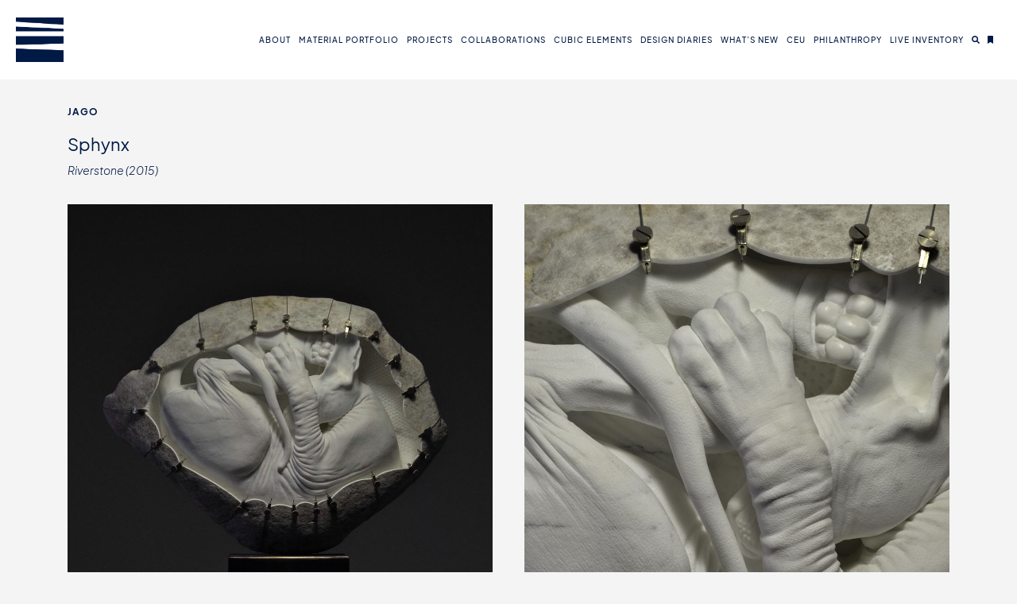

--- FILE ---
content_type: text/html; charset=UTF-8
request_url: https://abcworldwidestone.com/sphynx/
body_size: 13111
content:
<!DOCTYPE html>
<html lang="en" xml:lang="en">
    <head profile="http://gmpg.org/xfn/11">

        <meta http-equiv="Content-Type" content="text/html; charset=UTF-8" />
        <meta http-equiv="Content-Security-Policy" content="upgrade-insecure-requests"> 
        <meta name="language" content="en" />
        <meta http-equiv="X-UA-Compatible" content="IE=edge">
        <meta name="viewport" content="width=device-width, initial-scale=1">
        <title>Sphynx - ABC Stone : ABC Stone</title>
        <link rel="Shortcut Icon" href="https://abcworldwidestone.com/wp-content/uploads/2018/02/favicon-2.png" type="image/x-icon" />
	   <link rel="stylesheet" href="https://use.typekit.net/xel6bmw.css">
               <link rel="stylesheet" href="https://abcworldwidestone.com/wp-content/themes/abcworldwidestone/style.css?v=1766843156" type="text/css" media="screen" />
        <link rel="alternate" type="application/rss+xml" title="ABC Stone RSS Feed" href="https://abcworldwidestone.com/feed/" />
        <link rel="alternate" type="application/atom+xml" title="ABC Stone Atom Feed" href="https://abcworldwidestone.com/feed/atom/" />
        <link rel="pingback" href="https://abcworldwidestone.com/xmlrpc.php" />
        <meta name="viewport" content="width=device-width, initial-scale=1" />
        <!-- The above 3 meta tags *must* come first in the head; any other head content must come *after* these tags -->

        <!-- THE PREVIEW STYLE SHEETS, NO NEED TO LOAD IN YOUR DOM -->

        <link rel="stylesheet" href="https://abcworldwidestone.com/wp-content/themes/abcworldwidestone/css/font-awesome.min.css" />
        <!-- THE PREVIEW STYLE SHEETS, NO NEED TO LOAD IN YOUR DOM -->
        <link rel="stylesheet" type="text/css" href="https://abcworldwidestone.com/wp-content/themes/abcworldwidestone/css/animate.css" />
        <!--<link rel="stylesheet" type="text/css" href="https://abcworldwidestone.com/wp-content/themes/abcworldwidestone/css/bootstrap.min.css" />-->
        <link rel="stylesheet" href="https://stackpath.bootstrapcdn.com/bootstrap/4.4.1/css/bootstrap.min.css" integrity="sha384-Vkoo8x4CGsO3+Hhxv8T/Q5PaXtkKtu6ug5TOeNV6gBiFeWPGFN9MuhOf23Q9Ifjh" crossorigin="anonymous">
        <link rel="stylesheet" type="text/css" href="https://abcworldwidestone.com/wp-content/themes/abcworldwidestone/css/lightbox.min.css" />
		<link rel="stylesheet"  href="https://abcworldwidestone.com/wp-content/themes/abcworldwidestone/css/lightgallery.css">
        <link rel="stylesheet" type="text/css" href="https://cdn.jsdelivr.net/npm/slick-carousel@1.8.1/slick/slick.css"/>
		        <!-- STYPE.CSS -->
        <link rel="stylesheet" type="text/css" href="https://abcworldwidestone.com/wp-content/themes/abcworldwidestone/css/style.css?v=1766843156" />
        <link href="https://abcworldwidestone.com/wp-content/themes/abcworldwidestone/css/responsive.css?v=1766843156" rel="stylesheet" type="text/css" />
        <!-- HTML5 shim and Respond.js IE8 support of HTML5 elements and media queries -->
        
                
        <!-- Facebook Pixel Code -->
		<script>
		  /*!function(f,b,e,v,n,t,s)
		  {if(f.fbq)return;n=f.fbq=function(){n.callMethod?
		  n.callMethod.apply(n,arguments):n.queue.push(arguments)};
		  if(!f._fbq)f._fbq=n;n.push=n;n.loaded=!0;n.version='2.0';
		  n.queue=[];t=b.createElement(e);t.async=!0;
		  t.src=v;s=b.getElementsByTagName(e)[0];
		  s.parentNode.insertBefore(t,s)}(window, document,'script',
		  'https://connect.facebook.net/en_US/fbevents.js');
		  fbq('init', '559134111155349');
		  fbq('track', 'PageView');*/
		</script>
		<noscript><img height="1" width="1" style="display:none"
		  src="https://www.facebook.com/tr?id=559134111155349&ev=PageView&noscript=1"
		/></noscript>
		<!-- End Facebook Pixel Code -->
        <script type="text/javascript">
            var homeurl = 'https://abcworldwidestone.com';
        </script>
		

		
		<!-- Google tag (gtag.js) -->
		<script async src="https://www.googletagmanager.com/gtag/js?id=G-4GR40BVLZC"></script>
		<script>
		  window.dataLayer = window.dataLayer || [];
		  function gtag(){dataLayer.push(arguments);}
		  gtag('js', new Date());

		  gtag('config', 'G-4GR40BVLZC');
		</script>
		
		
		<script async type="text/javascript" src="https://static.klaviyo.com/onsite/js/klaviyo.js?company_id=YgcYcz"></script>

		
		
		
		
        <meta name='robots' content='index, follow, max-image-preview:large, max-snippet:-1, max-video-preview:-1' />

	<!-- This site is optimized with the Yoast SEO plugin v24.1 - https://yoast.com/wordpress/plugins/seo/ -->
	<link rel="canonical" href="https://abcworldwidestone.com/sphynx/" />
	<meta property="og:locale" content="en_US" />
	<meta property="og:type" content="article" />
	<meta property="og:title" content="Sphynx - ABC Stone" />
	<meta property="og:url" content="https://abcworldwidestone.com/sphynx/" />
	<meta property="og:site_name" content="ABC Stone" />
	<meta property="article:modified_time" content="2022-03-23T15:43:48+00:00" />
	<meta property="og:image" content="https://abcworldwidestone.com/wp-content/uploads/sphynx-3.jpg" />
	<meta property="og:image:width" content="1000" />
	<meta property="og:image:height" content="1000" />
	<meta property="og:image:type" content="image/jpeg" />
	<meta name="twitter:card" content="summary_large_image" />
	<meta name="twitter:label1" content="Est. reading time" />
	<meta name="twitter:data1" content="1 minute" />
	<script type="application/ld+json" class="yoast-schema-graph">{"@context":"https://schema.org","@graph":[{"@type":"WebPage","@id":"https://abcworldwidestone.com/sphynx/","url":"https://abcworldwidestone.com/sphynx/","name":"Sphynx - ABC Stone","isPartOf":{"@id":"https://abcworldwidestone.com/#website"},"primaryImageOfPage":{"@id":"https://abcworldwidestone.com/sphynx/#primaryimage"},"image":{"@id":"https://abcworldwidestone.com/sphynx/#primaryimage"},"thumbnailUrl":"https://abcworldwidestone.com/wp-content/uploads/sphynx-3.jpg","datePublished":"2020-06-23T13:43:43+00:00","dateModified":"2022-03-23T15:43:48+00:00","breadcrumb":{"@id":"https://abcworldwidestone.com/sphynx/#breadcrumb"},"inLanguage":"en","potentialAction":[{"@type":"ReadAction","target":["https://abcworldwidestone.com/sphynx/"]}]},{"@type":"ImageObject","inLanguage":"en","@id":"https://abcworldwidestone.com/sphynx/#primaryimage","url":"https://abcworldwidestone.com/wp-content/uploads/sphynx-3.jpg","contentUrl":"https://abcworldwidestone.com/wp-content/uploads/sphynx-3.jpg","width":1000,"height":1000},{"@type":"BreadcrumbList","@id":"https://abcworldwidestone.com/sphynx/#breadcrumb","itemListElement":[{"@type":"ListItem","position":1,"name":"Home","item":"https://abcworldwidestone.com/"},{"@type":"ListItem","position":2,"name":"Art Pages","item":"https://abcworldwidestone.com/art-pages/"},{"@type":"ListItem","position":3,"name":"Sphynx"}]},{"@type":"WebSite","@id":"https://abcworldwidestone.com/#website","url":"https://abcworldwidestone.com/","name":"ABC Stone","description":"Live your life in stone.","publisher":{"@id":"https://abcworldwidestone.com/#organization"},"potentialAction":[{"@type":"SearchAction","target":{"@type":"EntryPoint","urlTemplate":"https://abcworldwidestone.com/?s={search_term_string}"},"query-input":{"@type":"PropertyValueSpecification","valueRequired":true,"valueName":"search_term_string"}}],"inLanguage":"en"},{"@type":"Organization","@id":"https://abcworldwidestone.com/#organization","name":"Abc Stone","url":"https://abcworldwidestone.com/","logo":{"@type":"ImageObject","inLanguage":"en","@id":"https://abcworldwidestone.com/#/schema/logo/image/","url":"https://abcworldwidestone.com/wp-content/uploads/2021/12/ABC_STONE-logo.png","contentUrl":"https://abcworldwidestone.com/wp-content/uploads/2021/12/ABC_STONE-logo.png","width":2000,"height":340,"caption":"Abc Stone"},"image":{"@id":"https://abcworldwidestone.com/#/schema/logo/image/"}}]}</script>
	<!-- / Yoast SEO plugin. -->


<link rel="alternate" type="application/rss+xml" title="ABC Stone &raquo; Sphynx Comments Feed" href="https://abcworldwidestone.com/sphynx/feed/" />
<script type="text/javascript">
/* <![CDATA[ */
window._wpemojiSettings = {"baseUrl":"https:\/\/s.w.org\/images\/core\/emoji\/15.0.3\/72x72\/","ext":".png","svgUrl":"https:\/\/s.w.org\/images\/core\/emoji\/15.0.3\/svg\/","svgExt":".svg","source":{"concatemoji":"https:\/\/abcworldwidestone.com\/wp-includes\/js\/wp-emoji-release.min.js?ver=6.5.7"}};
/*! This file is auto-generated */
!function(i,n){var o,s,e;function c(e){try{var t={supportTests:e,timestamp:(new Date).valueOf()};sessionStorage.setItem(o,JSON.stringify(t))}catch(e){}}function p(e,t,n){e.clearRect(0,0,e.canvas.width,e.canvas.height),e.fillText(t,0,0);var t=new Uint32Array(e.getImageData(0,0,e.canvas.width,e.canvas.height).data),r=(e.clearRect(0,0,e.canvas.width,e.canvas.height),e.fillText(n,0,0),new Uint32Array(e.getImageData(0,0,e.canvas.width,e.canvas.height).data));return t.every(function(e,t){return e===r[t]})}function u(e,t,n){switch(t){case"flag":return n(e,"\ud83c\udff3\ufe0f\u200d\u26a7\ufe0f","\ud83c\udff3\ufe0f\u200b\u26a7\ufe0f")?!1:!n(e,"\ud83c\uddfa\ud83c\uddf3","\ud83c\uddfa\u200b\ud83c\uddf3")&&!n(e,"\ud83c\udff4\udb40\udc67\udb40\udc62\udb40\udc65\udb40\udc6e\udb40\udc67\udb40\udc7f","\ud83c\udff4\u200b\udb40\udc67\u200b\udb40\udc62\u200b\udb40\udc65\u200b\udb40\udc6e\u200b\udb40\udc67\u200b\udb40\udc7f");case"emoji":return!n(e,"\ud83d\udc26\u200d\u2b1b","\ud83d\udc26\u200b\u2b1b")}return!1}function f(e,t,n){var r="undefined"!=typeof WorkerGlobalScope&&self instanceof WorkerGlobalScope?new OffscreenCanvas(300,150):i.createElement("canvas"),a=r.getContext("2d",{willReadFrequently:!0}),o=(a.textBaseline="top",a.font="600 32px Arial",{});return e.forEach(function(e){o[e]=t(a,e,n)}),o}function t(e){var t=i.createElement("script");t.src=e,t.defer=!0,i.head.appendChild(t)}"undefined"!=typeof Promise&&(o="wpEmojiSettingsSupports",s=["flag","emoji"],n.supports={everything:!0,everythingExceptFlag:!0},e=new Promise(function(e){i.addEventListener("DOMContentLoaded",e,{once:!0})}),new Promise(function(t){var n=function(){try{var e=JSON.parse(sessionStorage.getItem(o));if("object"==typeof e&&"number"==typeof e.timestamp&&(new Date).valueOf()<e.timestamp+604800&&"object"==typeof e.supportTests)return e.supportTests}catch(e){}return null}();if(!n){if("undefined"!=typeof Worker&&"undefined"!=typeof OffscreenCanvas&&"undefined"!=typeof URL&&URL.createObjectURL&&"undefined"!=typeof Blob)try{var e="postMessage("+f.toString()+"("+[JSON.stringify(s),u.toString(),p.toString()].join(",")+"));",r=new Blob([e],{type:"text/javascript"}),a=new Worker(URL.createObjectURL(r),{name:"wpTestEmojiSupports"});return void(a.onmessage=function(e){c(n=e.data),a.terminate(),t(n)})}catch(e){}c(n=f(s,u,p))}t(n)}).then(function(e){for(var t in e)n.supports[t]=e[t],n.supports.everything=n.supports.everything&&n.supports[t],"flag"!==t&&(n.supports.everythingExceptFlag=n.supports.everythingExceptFlag&&n.supports[t]);n.supports.everythingExceptFlag=n.supports.everythingExceptFlag&&!n.supports.flag,n.DOMReady=!1,n.readyCallback=function(){n.DOMReady=!0}}).then(function(){return e}).then(function(){var e;n.supports.everything||(n.readyCallback(),(e=n.source||{}).concatemoji?t(e.concatemoji):e.wpemoji&&e.twemoji&&(t(e.twemoji),t(e.wpemoji)))}))}((window,document),window._wpemojiSettings);
/* ]]> */
</script>
<style id='wp-emoji-styles-inline-css' type='text/css'>

	img.wp-smiley, img.emoji {
		display: inline !important;
		border: none !important;
		box-shadow: none !important;
		height: 1em !important;
		width: 1em !important;
		margin: 0 0.07em !important;
		vertical-align: -0.1em !important;
		background: none !important;
		padding: 0 !important;
	}
</style>
<link rel='stylesheet' id='wp-block-library-css' href='https://abcworldwidestone.com/wp-includes/css/dist/block-library/style.min.css?ver=6.5.7' type='text/css' media='all' />
<style id='qmean-did-you-mean-style-inline-css' type='text/css'>


</style>
<style id='classic-theme-styles-inline-css' type='text/css'>
/*! This file is auto-generated */
.wp-block-button__link{color:#fff;background-color:#32373c;border-radius:9999px;box-shadow:none;text-decoration:none;padding:calc(.667em + 2px) calc(1.333em + 2px);font-size:1.125em}.wp-block-file__button{background:#32373c;color:#fff;text-decoration:none}
</style>
<style id='global-styles-inline-css' type='text/css'>
body{--wp--preset--color--black: #000000;--wp--preset--color--cyan-bluish-gray: #abb8c3;--wp--preset--color--white: #ffffff;--wp--preset--color--pale-pink: #f78da7;--wp--preset--color--vivid-red: #cf2e2e;--wp--preset--color--luminous-vivid-orange: #ff6900;--wp--preset--color--luminous-vivid-amber: #fcb900;--wp--preset--color--light-green-cyan: #7bdcb5;--wp--preset--color--vivid-green-cyan: #00d084;--wp--preset--color--pale-cyan-blue: #8ed1fc;--wp--preset--color--vivid-cyan-blue: #0693e3;--wp--preset--color--vivid-purple: #9b51e0;--wp--preset--gradient--vivid-cyan-blue-to-vivid-purple: linear-gradient(135deg,rgba(6,147,227,1) 0%,rgb(155,81,224) 100%);--wp--preset--gradient--light-green-cyan-to-vivid-green-cyan: linear-gradient(135deg,rgb(122,220,180) 0%,rgb(0,208,130) 100%);--wp--preset--gradient--luminous-vivid-amber-to-luminous-vivid-orange: linear-gradient(135deg,rgba(252,185,0,1) 0%,rgba(255,105,0,1) 100%);--wp--preset--gradient--luminous-vivid-orange-to-vivid-red: linear-gradient(135deg,rgba(255,105,0,1) 0%,rgb(207,46,46) 100%);--wp--preset--gradient--very-light-gray-to-cyan-bluish-gray: linear-gradient(135deg,rgb(238,238,238) 0%,rgb(169,184,195) 100%);--wp--preset--gradient--cool-to-warm-spectrum: linear-gradient(135deg,rgb(74,234,220) 0%,rgb(151,120,209) 20%,rgb(207,42,186) 40%,rgb(238,44,130) 60%,rgb(251,105,98) 80%,rgb(254,248,76) 100%);--wp--preset--gradient--blush-light-purple: linear-gradient(135deg,rgb(255,206,236) 0%,rgb(152,150,240) 100%);--wp--preset--gradient--blush-bordeaux: linear-gradient(135deg,rgb(254,205,165) 0%,rgb(254,45,45) 50%,rgb(107,0,62) 100%);--wp--preset--gradient--luminous-dusk: linear-gradient(135deg,rgb(255,203,112) 0%,rgb(199,81,192) 50%,rgb(65,88,208) 100%);--wp--preset--gradient--pale-ocean: linear-gradient(135deg,rgb(255,245,203) 0%,rgb(182,227,212) 50%,rgb(51,167,181) 100%);--wp--preset--gradient--electric-grass: linear-gradient(135deg,rgb(202,248,128) 0%,rgb(113,206,126) 100%);--wp--preset--gradient--midnight: linear-gradient(135deg,rgb(2,3,129) 0%,rgb(40,116,252) 100%);--wp--preset--font-size--small: 13px;--wp--preset--font-size--medium: 20px;--wp--preset--font-size--large: 36px;--wp--preset--font-size--x-large: 42px;--wp--preset--spacing--20: 0.44rem;--wp--preset--spacing--30: 0.67rem;--wp--preset--spacing--40: 1rem;--wp--preset--spacing--50: 1.5rem;--wp--preset--spacing--60: 2.25rem;--wp--preset--spacing--70: 3.38rem;--wp--preset--spacing--80: 5.06rem;--wp--preset--shadow--natural: 6px 6px 9px rgba(0, 0, 0, 0.2);--wp--preset--shadow--deep: 12px 12px 50px rgba(0, 0, 0, 0.4);--wp--preset--shadow--sharp: 6px 6px 0px rgba(0, 0, 0, 0.2);--wp--preset--shadow--outlined: 6px 6px 0px -3px rgba(255, 255, 255, 1), 6px 6px rgba(0, 0, 0, 1);--wp--preset--shadow--crisp: 6px 6px 0px rgba(0, 0, 0, 1);}:where(.is-layout-flex){gap: 0.5em;}:where(.is-layout-grid){gap: 0.5em;}body .is-layout-flex{display: flex;}body .is-layout-flex{flex-wrap: wrap;align-items: center;}body .is-layout-flex > *{margin: 0;}body .is-layout-grid{display: grid;}body .is-layout-grid > *{margin: 0;}:where(.wp-block-columns.is-layout-flex){gap: 2em;}:where(.wp-block-columns.is-layout-grid){gap: 2em;}:where(.wp-block-post-template.is-layout-flex){gap: 1.25em;}:where(.wp-block-post-template.is-layout-grid){gap: 1.25em;}.has-black-color{color: var(--wp--preset--color--black) !important;}.has-cyan-bluish-gray-color{color: var(--wp--preset--color--cyan-bluish-gray) !important;}.has-white-color{color: var(--wp--preset--color--white) !important;}.has-pale-pink-color{color: var(--wp--preset--color--pale-pink) !important;}.has-vivid-red-color{color: var(--wp--preset--color--vivid-red) !important;}.has-luminous-vivid-orange-color{color: var(--wp--preset--color--luminous-vivid-orange) !important;}.has-luminous-vivid-amber-color{color: var(--wp--preset--color--luminous-vivid-amber) !important;}.has-light-green-cyan-color{color: var(--wp--preset--color--light-green-cyan) !important;}.has-vivid-green-cyan-color{color: var(--wp--preset--color--vivid-green-cyan) !important;}.has-pale-cyan-blue-color{color: var(--wp--preset--color--pale-cyan-blue) !important;}.has-vivid-cyan-blue-color{color: var(--wp--preset--color--vivid-cyan-blue) !important;}.has-vivid-purple-color{color: var(--wp--preset--color--vivid-purple) !important;}.has-black-background-color{background-color: var(--wp--preset--color--black) !important;}.has-cyan-bluish-gray-background-color{background-color: var(--wp--preset--color--cyan-bluish-gray) !important;}.has-white-background-color{background-color: var(--wp--preset--color--white) !important;}.has-pale-pink-background-color{background-color: var(--wp--preset--color--pale-pink) !important;}.has-vivid-red-background-color{background-color: var(--wp--preset--color--vivid-red) !important;}.has-luminous-vivid-orange-background-color{background-color: var(--wp--preset--color--luminous-vivid-orange) !important;}.has-luminous-vivid-amber-background-color{background-color: var(--wp--preset--color--luminous-vivid-amber) !important;}.has-light-green-cyan-background-color{background-color: var(--wp--preset--color--light-green-cyan) !important;}.has-vivid-green-cyan-background-color{background-color: var(--wp--preset--color--vivid-green-cyan) !important;}.has-pale-cyan-blue-background-color{background-color: var(--wp--preset--color--pale-cyan-blue) !important;}.has-vivid-cyan-blue-background-color{background-color: var(--wp--preset--color--vivid-cyan-blue) !important;}.has-vivid-purple-background-color{background-color: var(--wp--preset--color--vivid-purple) !important;}.has-black-border-color{border-color: var(--wp--preset--color--black) !important;}.has-cyan-bluish-gray-border-color{border-color: var(--wp--preset--color--cyan-bluish-gray) !important;}.has-white-border-color{border-color: var(--wp--preset--color--white) !important;}.has-pale-pink-border-color{border-color: var(--wp--preset--color--pale-pink) !important;}.has-vivid-red-border-color{border-color: var(--wp--preset--color--vivid-red) !important;}.has-luminous-vivid-orange-border-color{border-color: var(--wp--preset--color--luminous-vivid-orange) !important;}.has-luminous-vivid-amber-border-color{border-color: var(--wp--preset--color--luminous-vivid-amber) !important;}.has-light-green-cyan-border-color{border-color: var(--wp--preset--color--light-green-cyan) !important;}.has-vivid-green-cyan-border-color{border-color: var(--wp--preset--color--vivid-green-cyan) !important;}.has-pale-cyan-blue-border-color{border-color: var(--wp--preset--color--pale-cyan-blue) !important;}.has-vivid-cyan-blue-border-color{border-color: var(--wp--preset--color--vivid-cyan-blue) !important;}.has-vivid-purple-border-color{border-color: var(--wp--preset--color--vivid-purple) !important;}.has-vivid-cyan-blue-to-vivid-purple-gradient-background{background: var(--wp--preset--gradient--vivid-cyan-blue-to-vivid-purple) !important;}.has-light-green-cyan-to-vivid-green-cyan-gradient-background{background: var(--wp--preset--gradient--light-green-cyan-to-vivid-green-cyan) !important;}.has-luminous-vivid-amber-to-luminous-vivid-orange-gradient-background{background: var(--wp--preset--gradient--luminous-vivid-amber-to-luminous-vivid-orange) !important;}.has-luminous-vivid-orange-to-vivid-red-gradient-background{background: var(--wp--preset--gradient--luminous-vivid-orange-to-vivid-red) !important;}.has-very-light-gray-to-cyan-bluish-gray-gradient-background{background: var(--wp--preset--gradient--very-light-gray-to-cyan-bluish-gray) !important;}.has-cool-to-warm-spectrum-gradient-background{background: var(--wp--preset--gradient--cool-to-warm-spectrum) !important;}.has-blush-light-purple-gradient-background{background: var(--wp--preset--gradient--blush-light-purple) !important;}.has-blush-bordeaux-gradient-background{background: var(--wp--preset--gradient--blush-bordeaux) !important;}.has-luminous-dusk-gradient-background{background: var(--wp--preset--gradient--luminous-dusk) !important;}.has-pale-ocean-gradient-background{background: var(--wp--preset--gradient--pale-ocean) !important;}.has-electric-grass-gradient-background{background: var(--wp--preset--gradient--electric-grass) !important;}.has-midnight-gradient-background{background: var(--wp--preset--gradient--midnight) !important;}.has-small-font-size{font-size: var(--wp--preset--font-size--small) !important;}.has-medium-font-size{font-size: var(--wp--preset--font-size--medium) !important;}.has-large-font-size{font-size: var(--wp--preset--font-size--large) !important;}.has-x-large-font-size{font-size: var(--wp--preset--font-size--x-large) !important;}
.wp-block-navigation a:where(:not(.wp-element-button)){color: inherit;}
:where(.wp-block-post-template.is-layout-flex){gap: 1.25em;}:where(.wp-block-post-template.is-layout-grid){gap: 1.25em;}
:where(.wp-block-columns.is-layout-flex){gap: 2em;}:where(.wp-block-columns.is-layout-grid){gap: 2em;}
.wp-block-pullquote{font-size: 1.5em;line-height: 1.6;}
</style>
<link rel='stylesheet' id='cptch_stylesheet-css' href='https://abcworldwidestone.com/wp-content/plugins/captcha/css/front_end_style.css?ver=4.4.5' type='text/css' media='all' />
<link rel='stylesheet' id='dashicons-css' href='https://abcworldwidestone.com/wp-includes/css/dashicons.min.css?ver=6.5.7' type='text/css' media='all' />
<link rel='stylesheet' id='cptch_desktop_style-css' href='https://abcworldwidestone.com/wp-content/plugins/captcha/css/desktop_style.css?ver=4.4.5' type='text/css' media='all' />
<link rel='stylesheet' id='contact-form-7-css' href='https://abcworldwidestone.com/wp-content/plugins/contact-form-7/includes/css/styles.css?ver=5.8.1' type='text/css' media='all' />
<link rel='stylesheet' id='qmean-style-css' href='https://abcworldwidestone.com/wp-content/plugins/qmean/assets/css/qmean.css?ver=2.0.0' type='text/css' media='all' />
<link rel='stylesheet' id='custom-setting-css' href='https://abcworldwidestone.com/wp-content/themes/abcworldwidestone/theme-plugin/custom-setting/public/css/custom-setting-public.css?ver=1761847120' type='text/css' media='all' />
<link rel='stylesheet' id='um_modal-css' href='https://abcworldwidestone.com/wp-content/plugins/ultimate-member/assets/css/um-modal.min.css?ver=2.9.1' type='text/css' media='all' />
<link rel='stylesheet' id='um_ui-css' href='https://abcworldwidestone.com/wp-content/plugins/ultimate-member/assets/libs/jquery-ui/jquery-ui.min.css?ver=1.13.2' type='text/css' media='all' />
<link rel='stylesheet' id='um_tipsy-css' href='https://abcworldwidestone.com/wp-content/plugins/ultimate-member/assets/libs/tipsy/tipsy.min.css?ver=1.0.0a' type='text/css' media='all' />
<link rel='stylesheet' id='um_raty-css' href='https://abcworldwidestone.com/wp-content/plugins/ultimate-member/assets/libs/raty/um-raty.min.css?ver=2.6.0' type='text/css' media='all' />
<link rel='stylesheet' id='select2-css' href='https://abcworldwidestone.com/wp-content/plugins/ultimate-member/assets/libs/select2/select2.min.css?ver=4.0.13' type='text/css' media='all' />
<link rel='stylesheet' id='um_fileupload-css' href='https://abcworldwidestone.com/wp-content/plugins/ultimate-member/assets/css/um-fileupload.min.css?ver=2.9.1' type='text/css' media='all' />
<link rel='stylesheet' id='um_confirm-css' href='https://abcworldwidestone.com/wp-content/plugins/ultimate-member/assets/libs/um-confirm/um-confirm.min.css?ver=1.0' type='text/css' media='all' />
<link rel='stylesheet' id='um_datetime-css' href='https://abcworldwidestone.com/wp-content/plugins/ultimate-member/assets/libs/pickadate/default.min.css?ver=3.6.2' type='text/css' media='all' />
<link rel='stylesheet' id='um_datetime_date-css' href='https://abcworldwidestone.com/wp-content/plugins/ultimate-member/assets/libs/pickadate/default.date.min.css?ver=3.6.2' type='text/css' media='all' />
<link rel='stylesheet' id='um_datetime_time-css' href='https://abcworldwidestone.com/wp-content/plugins/ultimate-member/assets/libs/pickadate/default.time.min.css?ver=3.6.2' type='text/css' media='all' />
<link rel='stylesheet' id='um_fonticons_ii-css' href='https://abcworldwidestone.com/wp-content/plugins/ultimate-member/assets/libs/legacy/fonticons/fonticons-ii.min.css?ver=2.9.1' type='text/css' media='all' />
<link rel='stylesheet' id='um_fonticons_fa-css' href='https://abcworldwidestone.com/wp-content/plugins/ultimate-member/assets/libs/legacy/fonticons/fonticons-fa.min.css?ver=2.9.1' type='text/css' media='all' />
<link rel='stylesheet' id='um_fontawesome-css' href='https://abcworldwidestone.com/wp-content/plugins/ultimate-member/assets/css/um-fontawesome.min.css?ver=6.5.2' type='text/css' media='all' />
<link rel='stylesheet' id='um_common-css' href='https://abcworldwidestone.com/wp-content/plugins/ultimate-member/assets/css/common.min.css?ver=2.9.1' type='text/css' media='all' />
<link rel='stylesheet' id='um_responsive-css' href='https://abcworldwidestone.com/wp-content/plugins/ultimate-member/assets/css/um-responsive.min.css?ver=2.9.1' type='text/css' media='all' />
<link rel='stylesheet' id='um_styles-css' href='https://abcworldwidestone.com/wp-content/plugins/ultimate-member/assets/css/um-styles.min.css?ver=2.9.1' type='text/css' media='all' />
<link rel='stylesheet' id='um_crop-css' href='https://abcworldwidestone.com/wp-content/plugins/ultimate-member/assets/libs/cropper/cropper.min.css?ver=1.6.1' type='text/css' media='all' />
<link rel='stylesheet' id='um_profile-css' href='https://abcworldwidestone.com/wp-content/plugins/ultimate-member/assets/css/um-profile.min.css?ver=2.9.1' type='text/css' media='all' />
<link rel='stylesheet' id='um_account-css' href='https://abcworldwidestone.com/wp-content/plugins/ultimate-member/assets/css/um-account.min.css?ver=2.9.1' type='text/css' media='all' />
<link rel='stylesheet' id='um_misc-css' href='https://abcworldwidestone.com/wp-content/plugins/ultimate-member/assets/css/um-misc.min.css?ver=2.9.1' type='text/css' media='all' />
<link rel='stylesheet' id='um_default_css-css' href='https://abcworldwidestone.com/wp-content/plugins/ultimate-member/assets/css/um-old-default.min.css?ver=2.9.1' type='text/css' media='all' />
<script type="text/javascript" src="https://abcworldwidestone.com/wp-includes/js/jquery/jquery.min.js?ver=3.7.1" id="jquery-core-js"></script>
<script type="text/javascript" src="https://abcworldwidestone.com/wp-includes/js/jquery/jquery-migrate.min.js?ver=3.4.1" id="jquery-migrate-js"></script>
<script type="text/javascript" id="qmean-script-js-extra">
/* <![CDATA[ */
var qmean = {"ajax_url":"https:\/\/abcworldwidestone.com\/wp-admin\/admin-ajax.php","home_url":"https:\/\/abcworldwidestone.com","_nonce":"d6e3ca1f42","selector":".qmean-block-search-form input[type=search], .qmean-shortcode-search-field, input[name=\"s\"]","submit_after_click":"no","zindex":"1000","posx":"0","posy":"-","width":"-","height":"300px","word_count":"5","limit_results":"10","parent_position":"","search_mode":"word_by_word","suggest_engine":"qmean","merge_previous_searched":"yes","keyword_efficiency":"on","ignore_shortcodes":"no","wrapper_background":"#f5f5f5","wrapper_border_radius":"0px 0px 0px 0px","wrapper_padding":"0px 0px 0px 0px","rtl_support":"no","labels":{"loading":"Loading ...","back":"Back","notFound":"Nothing to suggest! Click to see all the results.","pleaseChooseAnInputType":"Please choose a field which is an input like input or textarea","isNotValid":"is not valid!","saveSelector":"Save Selector","yourSelectorIs":"Your selector is"}};
/* ]]> */
</script>
<script type="text/javascript" src="https://abcworldwidestone.com/wp-content/plugins/qmean/assets/js/qmean.js?ver=2.0.0" id="qmean-script-js"></script>
<script type="text/javascript" src="https://abcworldwidestone.com/wp-content/themes/abcworldwidestone/theme-plugin/custom-setting/public/js/custom-setting-public.js?ver=1761847120" id="custom-setting-js"></script>
<script type="text/javascript" src="https://abcworldwidestone.com/wp-content/plugins/ultimate-member/assets/js/um-gdpr.min.js?ver=2.9.1" id="um-gdpr-js"></script>
<link rel="https://api.w.org/" href="https://abcworldwidestone.com/wp-json/" /><link rel="EditURI" type="application/rsd+xml" title="RSD" href="https://abcworldwidestone.com/xmlrpc.php?rsd" />
<meta name="generator" content="WordPress 6.5.7" />
<link rel='shortlink' href='https://abcworldwidestone.com/?p=16461' />
<link rel="alternate" type="application/json+oembed" href="https://abcworldwidestone.com/wp-json/oembed/1.0/embed?url=https%3A%2F%2Fabcworldwidestone.com%2Fsphynx%2F" />
<link rel="alternate" type="text/xml+oembed" href="https://abcworldwidestone.com/wp-json/oembed/1.0/embed?url=https%3A%2F%2Fabcworldwidestone.com%2Fsphynx%2F&#038;format=xml" />
<script type="text/javascript" src="https://secure.visionary-intuitiveimaginative.com/js/790690.js" ></script>

<noscript><img alt="" src="https://secure.visionary-intuitiveimaginative.com/790690.png" style="display:none;" /></noscript>		<style type="text/css">
			.um_request_name {
				display: none !important;
			}
		</style>
	<style type="text/css">.recentcomments a{display:inline !important;padding:0 !important;margin:0 !important;}</style>		<style type="text/css" id="wp-custom-css">
			.single-art-pages .masonry_page_temp.grid-test.masonry {
    width: 100% !important;
    float: left;
    height: 100% !important;
}
.inner-page_content ul { position: relative; }
.single-art-pages .masonry-brick .masonary-view.grid-item {
    position: relative !important;
    left: 0 !important;
	top: 0 !important; }
		</style>
		
    </head>

    
<body data-rsssl=1  class="art-pages-template-default single single-art-pages postid-16461 wp-custom-logo sphynx">


<!-- Modal -->
<div class="modal fade search-pop-up" id="search-popup" tabindex="-1" aria-labelledby="exampleModalLabel" aria-hidden="true">
  <div class="modal-dialog modal-dialog-centered ">
    <div class="modal-content">
        <form role="search" method="get" id="searchform" class="searchform" action="https://abcworldwidestone.com/">
				<div>
					<label class="screen-reader-text" for="s">Search for:</label>
					<input type="text" value="" name="s" id="s" />
					<input type="submit" id="searchsubmit" value="Search" />
				</div>
			</form>    </div>
  </div>
</div>
 <div id="preloader" class="d-none">
            <div id="status">&nbsp;</div>
        
        </div>
 

       
   
        <!-- HEADER
        ================================================== -->
       
      
	  <header>
            <!-- HEADER-TOP
            ================================================== -->
          
            <div class="menu-nav">
					<input id="burger" type="checkbox" />
					<!-- <label for="burger">
						<span></span>
						<span></span>
						<span></span>
					</label> -->
                    <div class="header_white_logo header_logo">
                        <img src="https://abcworldwidestone.com/wp-content/uploads/2020/06/ABC_STONE-logomark-nav-whitebar.png">
                    </div>
                    <div class="header_blue_logo header_logo">
                        <a href="https://abcworldwidestone.com"><img src="https://abcworldwidestone.com/wp-content/uploads/2020/06/ABC_STONE-logomark-navbar.png"></a>
                    </div>
                <nav class="nav-desktop">
                    <div class="menu-main-menu-container"><ul id="menu-main-menu" class="menu"><li id="menu-item-22420" class="menu-item menu-item-type-post_type menu-item-object-page menu-item-home menu-item-22420"><a href="https://abcworldwidestone.com/">Home</a></li>
<li id="menu-item-24581" class="menu-item menu-item-type-post_type menu-item-object-page menu-item-24581"><a href="https://abcworldwidestone.com/about/">About</a></li>
<li id="menu-item-22081" class="menu-item menu-item-type-post_type menu-item-object-page menu-item-22081"><a href="https://abcworldwidestone.com/portfolios/">Material Portfolio</a></li>
<li id="menu-item-22542" class="menu-item menu-item-type-post_type menu-item-object-page menu-item-22542"><a href="https://abcworldwidestone.com/projects-portfolio/">Projects</a></li>
<li id="menu-item-26126" class="menu-item menu-item-type-post_type menu-item-object-page menu-item-26126"><a href="https://abcworldwidestone.com/collaborations/">Collaborations</a></li>
<li id="menu-item-11147" class="menu-item menu-item-type-post_type menu-item-object-page menu-item-11147"><a href="https://abcworldwidestone.com/cubic-elements/">Cubic Elements</a></li>
<li id="menu-item-29993" class="menu-item menu-item-type-post_type menu-item-object-page menu-item-29993"><a href="https://abcworldwidestone.com/abc-design-diaries/">Design Diaries</a></li>
<li id="menu-item-16350" class="menu-item menu-item-type-post_type menu-item-object-page menu-item-16350"><a href="https://abcworldwidestone.com/blog/">What&#8217;s New</a></li>
<li id="menu-item-11103" class="menu-item menu-item-type-post_type menu-item-object-page menu-item-11103"><a href="https://abcworldwidestone.com/ceu/">CEU</a></li>
<li id="menu-item-11102" class="menu-item menu-item-type-post_type menu-item-object-page menu-item-11102"><a href="https://abcworldwidestone.com/philanthropy/">Philanthropy</a></li>
<li id="menu-item-24396" class="menu-item menu-item-type-post_type menu-item-object-page menu-item-24396"><a href="https://abcworldwidestone.com/login/">Login</a></li>
<li id="menu-item-25454" class="menu-item menu-item-type-post_type menu-item-object-page menu-item-25454"><a href="https://abcworldwidestone.com/live-inventory/">Live Inventory</a></li>
<li id="menu-item-22275" class="menu-item menu-item-type-custom menu-item-object-custom menu-item-22275"><a href="#"><i class="fas fa-search"></i></a></li>
<li id="menu-item-22397" class="menu-item menu-item-type-post_type menu-item-object-page menu-item-22397"><a href="https://abcworldwidestone.com/my-list/"><i class="fas fa-bookmark"></i></a></li>
</ul></div>                </nav>
                <nav class="nav-mobile">
                    <div class="menu-main-menu-container"><ul id="menu-main-menu-1" class="menu"><li class="menu-item menu-item-type-post_type menu-item-object-page menu-item-home menu-item-22420"><a href="https://abcworldwidestone.com/">Home</a></li>
<li class="menu-item menu-item-type-post_type menu-item-object-page menu-item-24581"><a href="https://abcworldwidestone.com/about/">About</a></li>
<li class="menu-item menu-item-type-post_type menu-item-object-page menu-item-22081"><a href="https://abcworldwidestone.com/portfolios/">Material Portfolio</a></li>
<li class="menu-item menu-item-type-post_type menu-item-object-page menu-item-22542"><a href="https://abcworldwidestone.com/projects-portfolio/">Projects</a></li>
<li class="menu-item menu-item-type-post_type menu-item-object-page menu-item-26126"><a href="https://abcworldwidestone.com/collaborations/">Collaborations</a></li>
<li class="menu-item menu-item-type-post_type menu-item-object-page menu-item-11147"><a href="https://abcworldwidestone.com/cubic-elements/">Cubic Elements</a></li>
<li class="menu-item menu-item-type-post_type menu-item-object-page menu-item-29993"><a href="https://abcworldwidestone.com/abc-design-diaries/">Design Diaries</a></li>
<li class="menu-item menu-item-type-post_type menu-item-object-page menu-item-16350"><a href="https://abcworldwidestone.com/blog/">What&#8217;s New</a></li>
<li class="menu-item menu-item-type-post_type menu-item-object-page menu-item-11103"><a href="https://abcworldwidestone.com/ceu/">CEU</a></li>
<li class="menu-item menu-item-type-post_type menu-item-object-page menu-item-11102"><a href="https://abcworldwidestone.com/philanthropy/">Philanthropy</a></li>
<li class="menu-item menu-item-type-post_type menu-item-object-page menu-item-24396"><a href="https://abcworldwidestone.com/login/">Login</a></li>
<li class="menu-item menu-item-type-post_type menu-item-object-page menu-item-25454"><a href="https://abcworldwidestone.com/live-inventory/">Live Inventory</a></li>
<li class="menu-item menu-item-type-custom menu-item-object-custom menu-item-22275"><a href="#"><i class="fas fa-search"></i></a></li>
<li class="menu-item menu-item-type-post_type menu-item-object-page menu-item-22397"><a href="https://abcworldwidestone.com/my-list/"><i class="fas fa-bookmark"></i></a></li>
</ul></div>                </nav>
            </div>
        </header> 
        <!-- HEADER
        ================================================== -->

<div class="inner-page_content blog blog-single single-art-pages">
	
	<div class="container">
		
		<div class="row">

			<div class="inner_title col-12">

				<h4> Jago</h4>

			</div>

		</div>
		
		<div class="row">

				<div class="col-12">
					
				<h2 class="mb-2">Sphynx</h2>
				<h5>Riverstone &#40;2015&#41;</h5>
				
				</div>

		</div>

		<div class="row">
						

				<div class="entry-content">
					
					<div class="col-12 clearfix">
						
			<style type='text/css'>
				#gallery-1 masonry-outer {
					margin: auto;
				}
				#gallery-1 masonry-outer .gallery-item {
					float: left;
					margin-top: 10px;
					text-align: center;
					width: 50%;           }
				#gallery-1 masonry-outer img {
					border: 2px solid #cfcfcf;
				}
				#gallery-1 masonry-outer .gallery-caption {
					margin-left: 0;
				}
			</style>
			<!-- see gallery_shortcode() in wp-includes/media.php -->
			<div id='gallery-1 masonry-outer' class='gallery galleryid-16461 masonry-outer'>
			<div class='grid_page_temp grid-test grid'>
			<div class='grid-brick'>
			<ul id='lightgallery-1' class='columns-2 grid-gallery'><li class='grid-view grid-image' data-responsive='https://abcworldwidestone.com/wp-content/uploads/sphynx-1.jpg' data-src='https://abcworldwidestone.com/wp-content/uploads/sphynx-1.jpg' data-sub-html=''>
            <a href='' >
                <a href='https://abcworldwidestone.com/sphynx-1/'><img fetchpriority="high" decoding="async" width="1000" height="1499" src="https://abcworldwidestone.com/wp-content/uploads/sphynx-1.jpg" class="attachment-full size-full" alt="" srcset="https://abcworldwidestone.com/wp-content/uploads/sphynx-1.jpg 1000w, https://abcworldwidestone.com/wp-content/uploads/sphynx-1-600x899.jpg 600w, https://abcworldwidestone.com/wp-content/uploads/sphynx-1-400x600.jpg 400w, https://abcworldwidestone.com/wp-content/uploads/sphynx-1-683x1024.jpg 683w, https://abcworldwidestone.com/wp-content/uploads/sphynx-1-768x1151.jpg 768w" sizes="(max-width: 1000px) 100vw, 1000px" /></a>
            </a><div class='mt-3 gallerycaption'>  </div></li><li class='grid-view grid-image' data-responsive='https://abcworldwidestone.com/wp-content/uploads/sphynx-2.jpg' data-src='https://abcworldwidestone.com/wp-content/uploads/sphynx-2.jpg' data-sub-html=''>
            <a href='' >
                <a href='https://abcworldwidestone.com/sphynx-2/'><img decoding="async" width="1000" height="1500" src="https://abcworldwidestone.com/wp-content/uploads/sphynx-2.jpg" class="attachment-full size-full" alt="" srcset="https://abcworldwidestone.com/wp-content/uploads/sphynx-2.jpg 1000w, https://abcworldwidestone.com/wp-content/uploads/sphynx-2-600x900.jpg 600w, https://abcworldwidestone.com/wp-content/uploads/sphynx-2-400x600.jpg 400w, https://abcworldwidestone.com/wp-content/uploads/sphynx-2-683x1024.jpg 683w, https://abcworldwidestone.com/wp-content/uploads/sphynx-2-768x1152.jpg 768w" sizes="(max-width: 1000px) 100vw, 1000px" /></a>
            </a><div class='mt-3 gallerycaption'>  </div></li>
            </ul></div></div></div>
            <script type='text/javascript'>
            jQuery(document).ready(function(){
                jQuery('#lightgallery-1').lightGallery();
            });            
            </script>
			
					</div>
					
					<div class="col-sm-8">
				
						<div class="artpage-bio"><p><strong>Jago</strong> is an Italian artist-entrepreneur who works mainly in sculpture and video production. He was born in Frosinone (Italy) in 1987, where he attended art school and then the Academy of Fine Arts. At a young age, he worked in Greece on Naxos, and in Italy between Rome and Verona. Today Jago lives in New York, working between the USA, China, and Italy.</p>
<p><a href="https://jago.art/en/artworks/" target="_blank" rel="noopener">jago.art</a></p>
</div>
						
                        	
					
						<h5 class="artpage-contact-info">Please <a href="mailto:lyndsey@abcworldwidestone.com">email</a> with inquiries.</h5>
				
					</div>
					
				</div>
			
				
			
						
		</div><!-- e/o row -->
		
		
		<footer class="entry-footer postnav pb-5">

                <div class="row align-items-center">

                    <div class="col-6 postnavlink text-left prev">
                        <a href="https://abcworldwidestone.com/memoria-di-se/" rel="next"><img src="https://abcworldwidestone.com/wp-content/themes/abcworldwidestone/images/left-arrow-new.png" alt="Previous"></a>                    </div>

                    <div class="col-6 postnavlink text-right next">
                        <a href="https://abcworldwidestone.com/donald/" rel="prev"><img src="https://abcworldwidestone.com/wp-content/themes/abcworldwidestone/images/right-arrow-new.png" alt="Next"></a>                    </div>

                </div>

        </footer><!-- .entry-footer -->	
		
		
	</div><!-- e/o container -->
	
</div><!-- e/o inner-page_content -->

<footer class="site-footer mt-auto">
	
	<div class="container">
		
		<div class="row pt-5">
			
			<div class="col-sm-4 col-lg-3 mb-5 mb-sm-0 footercolumn footercolumn-1">
				
				 <!--<div class="tagline">Live your Life in Stone.</div>-->
				
				<div class="row location">
					
					<div class="col-12">
					
						<h2>Manhattan</h2>
					
					</div>
					
					<div class="col-6 col-sm-12">
						
						<h5><a href="https://www.google.com/maps/place/129+W+22nd+St,+New+York,+NY+10011/@40.7429437,-73.9948382,19z/data=!4m5!3m4!1s0x89c259a4b63f21eb:0x7d70402caffde45c!8m2!3d40.7429498!4d-73.9943661" target="_blank">Map &amp; Directions</a></h5>
						<p>129 West 22nd Street<br />
New York, NY 10011<br />
T 646-707-3065<br />
F 646-707-3643</p>
						
					</div>	

					<div class="col-6 col-sm-12 businesshours">
					
						<h5>By Appointment Only</h5>
<p>Monday to Friday<br />
9 am &#8211; 5 pm</p>
					
					</div>
				
				</div>

			</div>
			
			<div class="col-sm-4 col-lg-3 mb-5 mb-sm-0 footercolumn footercolumn-2">
				
				<div class="row location">
					
					<div class="col-12">
					
						<h2>Brooklyn</h2>
					
					</div>
					
					<div class="col-6 col-sm-12">
						
						<h5><a href="https://www.google.co.in/maps/place/234+Banker+St,+Brooklyn,+NY+11222,+USA/@40.7257729,-73.9564017,20.83z/data=!4m5!3m4!1s0x89c25943cc46eee1:0xa21a5a44ca62f8c4!8m2!3d40.7257692!4d-73.9563026" target="_blank">Map &amp; Directions</a></h5>
						<p>234 Banker Street<br />
Brooklyn, NY 11222<br />
T 718-389-8360<br />
F 718-389-9035</p>
						
					</div>	

					<div class="col-6 col-sm-12 businesshours">
					
						<h5>By Appointment Only</h5>
<p>Monday to Friday<br />
8:30 am &#8211; 4:30 pm<br />
Saturday<br />
9 am &#8211; 12 pm</p>
					
					</div>
				
				</div>
				
			</div>
			
			<div class="col-sm-4 col-lg-3 mb-5 mb-sm-0 footercolumn footercolumn-3">
				
				
				<div class="row location">
					
					<div class="col-12">
					
						<h2>The Center @ Hicksville</h2>
					
					</div>
					
					<div class="col-6 col-sm-12">
						
						<h5><a href="https://www.google.co.in/maps/place/210+Miller+Pl,+Hicksville,+NY+11801/@40.7863329,-73.5175129,17z/data=!3m1!4b1!4m5!3m4!1s0x89c2810b1ce31db7:0xe4a231a07db502b6!8m2!3d40.7863329!4d-73.5153242" target="_blank">Map &amp; Directions</a></h5>
						<p>210 Miller Place<br />
Hicksville, NY 11801<br />
T 516-997-9412<br />
F 516-687-2584</p>
						
					</div>	

					<div class="col-6 col-sm-12 businesshours">
					
						<h5>By Appointment Only</h5>
<p>Monday to Friday<br />
8:30 am &#8211; 4:30 pm<br />
Saturday<br />
9 am &#8211; 12 pm</p>
					
					</div>
				
				</div>
				
			</div>
			
			<div class="col-sm-12 col-lg-3 footercolumn footercolumn-4 text-center text-lg-right">
				
				<h2>Contact Us</h2>
				
				<a class="btn btn-primary btn-sm w-100 mb-2" href="mailto:info@abcworldwidestone.com" role="button">Contact a Sales Consultant</a>
				
				<a class="btn btn-primary btn-sm w-100 mb-2" href="mailto:lyndsey@abcworldwidestone.com" role="button">Media &amp; Marketing Inquiries</a>
				
				<a class="footer-newsletter-btn btn btn-primary btn-sm w-100 mb-2" href="javascript:void(0)" role="button">Subscribe to our Newsletter</a>
				
				<a class="btn btn-primary btn-sm w-100 mb-4" href="https://abcworldwidestone.com/careers" role="button">Work With Us</a>
				
				
				
				
				<!--<h2>Stay Updated</h2>-->
				
				<!--<div class="input-group mb-4">
				  <input type="text" class="form-control col-form-label-sm rounded-0" placeholder="Your Email">
				  <button class="btn btn-primary btn-sm rounded-0" type="button" id="button-addon2">Subscribe</button>
				</div>-->
				
				<!--<h2>Follow Us</h2>-->
				
				 <div class="social">
			     	<a href="https://www.instagram.com/abcstone/" target="blank"><i class="fab fa-instagram"></i></a>
           			<a href="https://www.facebook.com/ABCWorldwideStone/" target="blank"><i class="fab fa-facebook-square"></i></a>
           			<a href="https://www.linkedin.com/company/abc-worldwide-stone/" target="blank"><i class="fab fa-linkedin"></i></a>
				</div>
			
			</div>
			
			<div class="col-12 col-lg-6 py-4 text-center text-lg-left order-2 order-lg-1">
				
				 <div class="copyright">&copy;2025 ABC Stone</div>
			
			</div>
			
			<div class="col-12 col-lg-6 py-4 text-center text-lg-right order-1 order-lg-2">
				
				<!--<span style="font-size: 10px;">Proud Member</span>-->
				
				 <div class="dln-logo" style="width: 120px; display: inline-block;"><img src="https://abcworldwidestone.com/wp-content/themes/abcworldwidestone/assets/DLN_logo_fullwide_black.png" style="width: 100%; height: auto;" alt="DLN logo"></div>
			
			</div>
		
		</div>
	
	</div>
	
</footer>

<!-- Modal -->
  <div class="modal fade" id="myModal" tabindex="-1" role="dialog" aria-labelledby="myModalLabel">
    <div class="modal-dialog" role="document">
      <div class="modal-content">
        <div class="modal-header">
          <button type="button" class="close" data-dismiss="modal" aria-label="Close"><span aria-hidden="true">&times;</span></button>
          <h4 class="modal-title" id="myModalLabel">Modal title</h4>
        </div>
        <div class="modal-body">
                    </div>
        <div class="modal-footer">
          <button type="button" class="btn btn-default" data-dismiss="modal">Close</button>
          <button type="button" class="btn btn-primary">Save changes</button>
        </div>
      </div>
    </div>
  </div>

<!-- jQuery (necessary for Bootstrap's JavaScript plugins) -->

<div class="footer-newsletter-subscription"  id="myModal-subscribe-newsletter" style="display: none;">
	<div class="footer-newsletter-subscription-outer">
  	<!-- Begin Constant Contact Inline Form Code -->
		<div class="ctct-inline-form" data-form-id="92dbda0b-02ab-4110-97c2-22a2a8e07d0a"></div>
	<!-- End Constant Contact Inline Form Code -->
		<button type="button" class="footer-newsletter-subscription-close"></button>
</div>
</div>
<div class="footer-modal-bg" style="display: none;"></div>



<!-- Include all compiled plugins (below), or include individual files as needed -->
<script src="https://code.jquery.com/jquery-3.4.1.slim.min.js" integrity="sha384-J6qa4849blE2+poT4WnyKhv5vZF5SrPo0iEjwBvKU7imGFAV0wwj1yYfoRSJoZ+n" crossorigin="anonymous"></script>
<script src="https://cdn.jsdelivr.net/npm/popper.js@1.16.0/dist/umd/popper.min.js" integrity="sha384-Q6E9RHvbIyZFJoft+2mJbHaEWldlvI9IOYy5n3zV9zzTtmI3UksdQRVvoxMfooAo" crossorigin="anonymous"></script>
<script src="https://stackpath.bootstrapcdn.com/bootstrap/4.4.1/js/bootstrap.min.js" integrity="sha384-wfSDF2E50Y2D1uUdj0O3uMBJnjuUD4Ih7YwaYd1iqfktj0Uod8GCExl3Og8ifwB6" crossorigin="anonymous"></script>

<script src="https://abcworldwidestone.com/wp-content/themes/abcworldwidestone/js/lightbox-plus-jquery.min.js"></script>
<script src="https://abcworldwidestone.com/wp-content/themes/abcworldwidestone/js/wow.js"></script> 
<script src="https://abcworldwidestone.com/wp-content/themes/abcworldwidestone/js/ResizeSensor.js"></script>
<script type="text/javascript" src="https://cdn.jsdelivr.net/npm/slick-carousel@1.8.1/slick/slick.min.js"></script>
<script src="https://abcworldwidestone.com/wp-content/themes/abcworldwidestone/js/imageloader.js"></script> 
<script src="https://abcworldwidestone.com/wp-content/themes/abcworldwidestone/js/masonry.min.js"></script>
<script src="https://abcworldwidestone.com/wp-content/themes/abcworldwidestone/js/lightgallery-all.min.js"></script>
<script src="https://abcworldwidestone.com/wp-content/themes/abcworldwidestone/js/fontawesome-all.js"></script>
<!-- Begin Constant Contact Active Forms -->
<script> var _ctct_m = "47641ddbac33cca767d203ff6ac346e1"; </script>
<script id="signupScript" src="//static.ctctcdn.com/js/signup-form-widget/current/signup-form-widget.min.js" async defer></script>
<!-- End Constant Contact Active Forms -->


<!-- Masonry_Bootstrap_JS -->
<script src="https://cdn.jsdelivr.net/npm/masonry-layout@4.2.2/dist/masonry.pkgd.min.js" integrity="sha384-GNFwBvfVxBkLMJpYMOABq3c+d3KnQxudP/mGPkzpZSTYykLBNsZEnG2D9G/X/+7D" crossorigin="anonymous" async></script>

<script>
jQuery(document).ready(function(){
    jQuery('.footer-newsletter-btn').click(function(){
        jQuery('.footer-newsletter-subscription').show();
        jQuery('.footer-modal-bg').show();
    });
    jQuery('.footer-newsletter-subscription .footer-newsletter-subscription-close').click(function(){
        jQuery('.footer-newsletter-subscription').hide();
        jQuery('.footer-modal-bg').hide();
    });
});
</script>
<script>
jQuery(document).ready(function(){
	
	jQuery('#fvpp-close').click(function(){
    jQuery('#myModal1').removeClass('subscription');

});
jQuery(".page-cart .save-share-btn a.wsc_share_cart").text(function () {
    return jQuery(this).text().replace("Share cart", "Save  Share"); 
});
jQuery('body').click(function (event) 
{
   if(!$(event.target).closest('#myModal1').length && !$(event.target).is('#myModal1')) {
     jQuery(".modal-dialog").show();
   }     
});

jQuery('#myModal1').modal({
    show:true,
    backdrop:true,
    keyboard:true
});

});

        jQuery('#grid2 img').each(function() {
            var $this = jQuery(this);
            $this.wrap('<div class="item"><a></a></div>');
            jQuery('a').removeAttr('href');
        });
        jQuery('#grid2').addClass('effect-2');

        jQuery(document).ready(function () {
          
        jQuery(".bookmatch-bttn").click(function(){
             jQuery('header').css('z-index','0');
        });     
        jQuery(".close").click(function(){
             jQuery('header').css('z-index','99');
         });
})
            jQuery('.item > a').removeAttr('href')
        
    </script>
    
    <script>
jQuery(document).ready(function () {
    // Get saved data from sessionStorage
    var visited = sessionStorage.getItem('visited');

    setTimeout(function () {
        if (visited !== true) {
            sessionStorage.setItem('visited', true); // Save data to sessionStorage
        } 
    }, 2000);

});
setTimeout(function() {
    jQuery('#myModal1').removeClass('show');
}, 10000);

  setTimeout(function() {
    jQuery('#myModal').modal('hide');
}, 10000);
</script>

<script src="https://abcworldwidestone.com/wp-content/themes/abcworldwidestone/js/custom.js"></script>

<script>
    $(window).on('load', function () {
        jQuery('#status').fadeOut();
        jQuery('#preloader').delay(100).fadeOut('fast');
        jQuery('body').delay(100).css({'overflow': 'visible'});
    });
	

</script>

<script>

jQuery(document).ready(function($) {


function close_accordion_section() {

    $('.accord .accord-section-title').removeClass('active');

    $('.accord .accord-section-content').slideUp(300).removeClass('VIEW DETAILS');

}

$(".accord-section-content").hide();

$('.accord-section-title').click(function(e) {

    // Grab current anchor value

    var currentAttrValue = $(this).attr('href');



    if ($(e.target).is('.active')) {

        close_accordion_section();
        $(this).text('VIEW DETAILS');
    } else {

        close_accordion_section();
        
        $('.accord .accord-section-title').text('VIEW DETAILS');
        $(this).text('Close');
        // Add active class to section title
        $(this).addClass('active');
        // Open up the hidden content panel
        $('.accord ' + currentAttrValue).slideDown(300).addClass('open');

    }
    e.preventDefault();

});
});
</script>

<script>
//Gallery Slider slick Slider Starts
jQuery(document).ready(function(){
  jQuery('.regular').slick({
  slidesToShow:1,
  slidesToScroll:1,
  arrows:true,
  dots:false,
  autoplay:true,
 speed:1000,
 fade:true,
 pauseOnHover:false,
 prevArrow:"<img src='https://abcworldwidestone.com/wp-content/themes/abcworldwidestone/images/left-arrow-new.png' class='left-img-slick'>",
 nextArrow:"<img src='https://abcworldwidestone.com/wp-content/themes/abcworldwidestone/images/right-arrow-new.png' class='right-img-slick'>"

});
    });
    //Gallery Slider slick Ends
</script>

<div id="um_upload_single" style="display:none;"></div>

<div id="um_view_photo" style="display:none;">
	<a href="javascript:void(0);" data-action="um_remove_modal" class="um-modal-close" aria-label="Close view photo modal">
		<i class="um-faicon-times"></i>
	</a>

	<div class="um-modal-body photo">
		<div class="um-modal-photo"></div>
	</div>
</div>
        <script type="text/javascript" src="https://abcworldwidestone.com/wp-content/themes/abcworldwidestone/js/jquery.validate.min.js"></script>
        <script type="text/javascript">
            jQuery(document).ready(function ($) {
                $('#commentform').validate({
                    rules: {
                        author: {
                            required: true
                        },
                        email: {
                            required: true,
                            email: true
                        },
                        comment: {
                            required: true
                        },
                    },
                    messages: {
                        author: "Please enter your name.",
                        email: "Please enter a valid email address.",
                        comment: "Message box can't be empty!",
                        phone: "Please enter a valid number",
                    },
                });
            });
        </script>
        <script type="text/javascript" src="https://abcworldwidestone.com/wp-includes/js/comment-reply.min.js?ver=6.5.7" id="comment-reply-js" async="async" data-wp-strategy="async"></script>
<script type="text/javascript" src="https://abcworldwidestone.com/wp-content/plugins/contact-form-7/includes/swv/js/index.js?ver=5.8.1" id="swv-js"></script>
<script type="text/javascript" id="contact-form-7-js-extra">
/* <![CDATA[ */
var wpcf7 = {"api":{"root":"https:\/\/abcworldwidestone.com\/wp-json\/","namespace":"contact-form-7\/v1"}};
/* ]]> */
</script>
<script type="text/javascript" src="https://abcworldwidestone.com/wp-content/plugins/contact-form-7/includes/js/index.js?ver=5.8.1" id="contact-form-7-js"></script>
<script type="text/javascript" src="https://abcworldwidestone.com/wp-includes/js/underscore.min.js?ver=1.13.4" id="underscore-js"></script>
<script type="text/javascript" id="wp-util-js-extra">
/* <![CDATA[ */
var _wpUtilSettings = {"ajax":{"url":"\/wp-admin\/admin-ajax.php"}};
/* ]]> */
</script>
<script type="text/javascript" src="https://abcworldwidestone.com/wp-includes/js/wp-util.min.js?ver=6.5.7" id="wp-util-js"></script>
<script type="text/javascript" src="https://abcworldwidestone.com/wp-includes/js/dist/vendor/wp-polyfill-inert.min.js?ver=3.1.2" id="wp-polyfill-inert-js"></script>
<script type="text/javascript" src="https://abcworldwidestone.com/wp-includes/js/dist/vendor/regenerator-runtime.min.js?ver=0.14.0" id="regenerator-runtime-js"></script>
<script type="text/javascript" src="https://abcworldwidestone.com/wp-includes/js/dist/vendor/wp-polyfill.min.js?ver=3.15.0" id="wp-polyfill-js"></script>
<script type="text/javascript" src="https://abcworldwidestone.com/wp-includes/js/dist/hooks.min.js?ver=2810c76e705dd1a53b18" id="wp-hooks-js"></script>
<script type="text/javascript" src="https://abcworldwidestone.com/wp-includes/js/dist/i18n.min.js?ver=5e580eb46a90c2b997e6" id="wp-i18n-js"></script>
<script type="text/javascript" id="wp-i18n-js-after">
/* <![CDATA[ */
wp.i18n.setLocaleData( { 'text direction\u0004ltr': [ 'ltr' ] } );
/* ]]> */
</script>
<script type="text/javascript" src="https://abcworldwidestone.com/wp-content/plugins/ultimate-member/assets/libs/tipsy/tipsy.min.js?ver=1.0.0a" id="um_tipsy-js"></script>
<script type="text/javascript" src="https://abcworldwidestone.com/wp-content/plugins/ultimate-member/assets/libs/um-confirm/um-confirm.min.js?ver=1.0" id="um_confirm-js"></script>
<script type="text/javascript" src="https://abcworldwidestone.com/wp-content/plugins/ultimate-member/assets/libs/pickadate/picker.min.js?ver=3.6.2" id="um_datetime-js"></script>
<script type="text/javascript" src="https://abcworldwidestone.com/wp-content/plugins/ultimate-member/assets/libs/pickadate/picker.date.min.js?ver=3.6.2" id="um_datetime_date-js"></script>
<script type="text/javascript" src="https://abcworldwidestone.com/wp-content/plugins/ultimate-member/assets/libs/pickadate/picker.time.min.js?ver=3.6.2" id="um_datetime_time-js"></script>
<script type="text/javascript" id="um_common-js-extra">
/* <![CDATA[ */
var um_common_variables = {"locale":"en"};
var um_common_variables = {"locale":"en"};
/* ]]> */
</script>
<script type="text/javascript" src="https://abcworldwidestone.com/wp-content/plugins/ultimate-member/assets/js/common.min.js?ver=2.9.1" id="um_common-js"></script>
<script type="text/javascript" src="https://abcworldwidestone.com/wp-content/plugins/ultimate-member/assets/libs/cropper/cropper.min.js?ver=1.6.1" id="um_crop-js"></script>
<script type="text/javascript" id="um_frontend_common-js-extra">
/* <![CDATA[ */
var um_frontend_common_variables = [];
/* ]]> */
</script>
<script type="text/javascript" src="https://abcworldwidestone.com/wp-content/plugins/ultimate-member/assets/js/common-frontend.min.js?ver=2.9.1" id="um_frontend_common-js"></script>
<script type="text/javascript" src="https://abcworldwidestone.com/wp-content/plugins/ultimate-member/assets/js/um-modal.min.js?ver=2.9.1" id="um_modal-js"></script>
<script type="text/javascript" src="https://abcworldwidestone.com/wp-content/plugins/ultimate-member/assets/libs/jquery-form/jquery-form.min.js?ver=2.9.1" id="um_jquery_form-js"></script>
<script type="text/javascript" src="https://abcworldwidestone.com/wp-content/plugins/ultimate-member/assets/libs/fileupload/fileupload.js?ver=2.9.1" id="um_fileupload-js"></script>
<script type="text/javascript" src="https://abcworldwidestone.com/wp-content/plugins/ultimate-member/assets/js/um-functions.min.js?ver=2.9.1" id="um_functions-js"></script>
<script type="text/javascript" src="https://abcworldwidestone.com/wp-content/plugins/ultimate-member/assets/js/um-responsive.min.js?ver=2.9.1" id="um_responsive-js"></script>
<script type="text/javascript" src="https://abcworldwidestone.com/wp-content/plugins/ultimate-member/assets/js/um-conditional.min.js?ver=2.9.1" id="um_conditional-js"></script>
<script type="text/javascript" src="https://abcworldwidestone.com/wp-content/plugins/ultimate-member/assets/libs/select2/select2.full.min.js?ver=4.0.13" id="select2-js"></script>
<script type="text/javascript" src="https://abcworldwidestone.com/wp-content/plugins/ultimate-member/assets/libs/select2/i18n/en.js?ver=4.0.13" id="um_select2_locale-js"></script>
<script type="text/javascript" src="https://abcworldwidestone.com/wp-content/plugins/ultimate-member/assets/libs/raty/um-raty.min.js?ver=2.6.0" id="um_raty-js"></script>
<script type="text/javascript" id="um_scripts-js-extra">
/* <![CDATA[ */
var um_scripts = {"max_upload_size":"33554432","nonce":"eefdf5fdf3"};
/* ]]> */
</script>
<script type="text/javascript" src="https://abcworldwidestone.com/wp-content/plugins/ultimate-member/assets/js/um-scripts.min.js?ver=2.9.1" id="um_scripts-js"></script>
<script type="text/javascript" src="https://abcworldwidestone.com/wp-content/plugins/ultimate-member/assets/js/um-profile.min.js?ver=2.9.1" id="um_profile-js"></script>
<script type="text/javascript" src="https://abcworldwidestone.com/wp-content/plugins/ultimate-member/assets/js/um-account.min.js?ver=2.9.1" id="um_account-js"></script>
		<script type="text/javascript">
			jQuery( window ).on( 'load', function() {
				jQuery('input[name="um_request"]').val('');
			});
		</script>
	
<script>
  //Gallery Masonry Starts

    jQuery(window).resize(function(){
var $grid = jQuery('.grid-test').masonry({
    itemSelector: '.grid-item',
               // columnWidth: 120,
               isFitWidth: true
});
// layout Masonry after each image loads
$grid.imagesLoaded().progress( function() {
  $grid.masonry('layout');
});
});
//Gallery Masonry Ends
</script>


<script>
jQuery(document).ready(function(){
    jQuery('#myModal').on('shown.bs.modal', function () {
        jQuery('#myInput').trigger('focus')
})

});
</script>

</body>
</html>


--- FILE ---
content_type: text/html; charset=utf-8
request_url: https://www.google.com/recaptcha/api2/anchor?ar=1&k=6LfHrSkUAAAAAPnKk5cT6JuKlKPzbwyTYuO8--Vr&co=aHR0cHM6Ly9hYmN3b3JsZHdpZGVzdG9uZS5jb206NDQz&hl=en&v=7gg7H51Q-naNfhmCP3_R47ho&size=invisible&anchor-ms=20000&execute-ms=30000&cb=cglzmtq99c8w
body_size: 48956
content:
<!DOCTYPE HTML><html dir="ltr" lang="en"><head><meta http-equiv="Content-Type" content="text/html; charset=UTF-8">
<meta http-equiv="X-UA-Compatible" content="IE=edge">
<title>reCAPTCHA</title>
<style type="text/css">
/* cyrillic-ext */
@font-face {
  font-family: 'Roboto';
  font-style: normal;
  font-weight: 400;
  font-stretch: 100%;
  src: url(//fonts.gstatic.com/s/roboto/v48/KFO7CnqEu92Fr1ME7kSn66aGLdTylUAMa3GUBHMdazTgWw.woff2) format('woff2');
  unicode-range: U+0460-052F, U+1C80-1C8A, U+20B4, U+2DE0-2DFF, U+A640-A69F, U+FE2E-FE2F;
}
/* cyrillic */
@font-face {
  font-family: 'Roboto';
  font-style: normal;
  font-weight: 400;
  font-stretch: 100%;
  src: url(//fonts.gstatic.com/s/roboto/v48/KFO7CnqEu92Fr1ME7kSn66aGLdTylUAMa3iUBHMdazTgWw.woff2) format('woff2');
  unicode-range: U+0301, U+0400-045F, U+0490-0491, U+04B0-04B1, U+2116;
}
/* greek-ext */
@font-face {
  font-family: 'Roboto';
  font-style: normal;
  font-weight: 400;
  font-stretch: 100%;
  src: url(//fonts.gstatic.com/s/roboto/v48/KFO7CnqEu92Fr1ME7kSn66aGLdTylUAMa3CUBHMdazTgWw.woff2) format('woff2');
  unicode-range: U+1F00-1FFF;
}
/* greek */
@font-face {
  font-family: 'Roboto';
  font-style: normal;
  font-weight: 400;
  font-stretch: 100%;
  src: url(//fonts.gstatic.com/s/roboto/v48/KFO7CnqEu92Fr1ME7kSn66aGLdTylUAMa3-UBHMdazTgWw.woff2) format('woff2');
  unicode-range: U+0370-0377, U+037A-037F, U+0384-038A, U+038C, U+038E-03A1, U+03A3-03FF;
}
/* math */
@font-face {
  font-family: 'Roboto';
  font-style: normal;
  font-weight: 400;
  font-stretch: 100%;
  src: url(//fonts.gstatic.com/s/roboto/v48/KFO7CnqEu92Fr1ME7kSn66aGLdTylUAMawCUBHMdazTgWw.woff2) format('woff2');
  unicode-range: U+0302-0303, U+0305, U+0307-0308, U+0310, U+0312, U+0315, U+031A, U+0326-0327, U+032C, U+032F-0330, U+0332-0333, U+0338, U+033A, U+0346, U+034D, U+0391-03A1, U+03A3-03A9, U+03B1-03C9, U+03D1, U+03D5-03D6, U+03F0-03F1, U+03F4-03F5, U+2016-2017, U+2034-2038, U+203C, U+2040, U+2043, U+2047, U+2050, U+2057, U+205F, U+2070-2071, U+2074-208E, U+2090-209C, U+20D0-20DC, U+20E1, U+20E5-20EF, U+2100-2112, U+2114-2115, U+2117-2121, U+2123-214F, U+2190, U+2192, U+2194-21AE, U+21B0-21E5, U+21F1-21F2, U+21F4-2211, U+2213-2214, U+2216-22FF, U+2308-230B, U+2310, U+2319, U+231C-2321, U+2336-237A, U+237C, U+2395, U+239B-23B7, U+23D0, U+23DC-23E1, U+2474-2475, U+25AF, U+25B3, U+25B7, U+25BD, U+25C1, U+25CA, U+25CC, U+25FB, U+266D-266F, U+27C0-27FF, U+2900-2AFF, U+2B0E-2B11, U+2B30-2B4C, U+2BFE, U+3030, U+FF5B, U+FF5D, U+1D400-1D7FF, U+1EE00-1EEFF;
}
/* symbols */
@font-face {
  font-family: 'Roboto';
  font-style: normal;
  font-weight: 400;
  font-stretch: 100%;
  src: url(//fonts.gstatic.com/s/roboto/v48/KFO7CnqEu92Fr1ME7kSn66aGLdTylUAMaxKUBHMdazTgWw.woff2) format('woff2');
  unicode-range: U+0001-000C, U+000E-001F, U+007F-009F, U+20DD-20E0, U+20E2-20E4, U+2150-218F, U+2190, U+2192, U+2194-2199, U+21AF, U+21E6-21F0, U+21F3, U+2218-2219, U+2299, U+22C4-22C6, U+2300-243F, U+2440-244A, U+2460-24FF, U+25A0-27BF, U+2800-28FF, U+2921-2922, U+2981, U+29BF, U+29EB, U+2B00-2BFF, U+4DC0-4DFF, U+FFF9-FFFB, U+10140-1018E, U+10190-1019C, U+101A0, U+101D0-101FD, U+102E0-102FB, U+10E60-10E7E, U+1D2C0-1D2D3, U+1D2E0-1D37F, U+1F000-1F0FF, U+1F100-1F1AD, U+1F1E6-1F1FF, U+1F30D-1F30F, U+1F315, U+1F31C, U+1F31E, U+1F320-1F32C, U+1F336, U+1F378, U+1F37D, U+1F382, U+1F393-1F39F, U+1F3A7-1F3A8, U+1F3AC-1F3AF, U+1F3C2, U+1F3C4-1F3C6, U+1F3CA-1F3CE, U+1F3D4-1F3E0, U+1F3ED, U+1F3F1-1F3F3, U+1F3F5-1F3F7, U+1F408, U+1F415, U+1F41F, U+1F426, U+1F43F, U+1F441-1F442, U+1F444, U+1F446-1F449, U+1F44C-1F44E, U+1F453, U+1F46A, U+1F47D, U+1F4A3, U+1F4B0, U+1F4B3, U+1F4B9, U+1F4BB, U+1F4BF, U+1F4C8-1F4CB, U+1F4D6, U+1F4DA, U+1F4DF, U+1F4E3-1F4E6, U+1F4EA-1F4ED, U+1F4F7, U+1F4F9-1F4FB, U+1F4FD-1F4FE, U+1F503, U+1F507-1F50B, U+1F50D, U+1F512-1F513, U+1F53E-1F54A, U+1F54F-1F5FA, U+1F610, U+1F650-1F67F, U+1F687, U+1F68D, U+1F691, U+1F694, U+1F698, U+1F6AD, U+1F6B2, U+1F6B9-1F6BA, U+1F6BC, U+1F6C6-1F6CF, U+1F6D3-1F6D7, U+1F6E0-1F6EA, U+1F6F0-1F6F3, U+1F6F7-1F6FC, U+1F700-1F7FF, U+1F800-1F80B, U+1F810-1F847, U+1F850-1F859, U+1F860-1F887, U+1F890-1F8AD, U+1F8B0-1F8BB, U+1F8C0-1F8C1, U+1F900-1F90B, U+1F93B, U+1F946, U+1F984, U+1F996, U+1F9E9, U+1FA00-1FA6F, U+1FA70-1FA7C, U+1FA80-1FA89, U+1FA8F-1FAC6, U+1FACE-1FADC, U+1FADF-1FAE9, U+1FAF0-1FAF8, U+1FB00-1FBFF;
}
/* vietnamese */
@font-face {
  font-family: 'Roboto';
  font-style: normal;
  font-weight: 400;
  font-stretch: 100%;
  src: url(//fonts.gstatic.com/s/roboto/v48/KFO7CnqEu92Fr1ME7kSn66aGLdTylUAMa3OUBHMdazTgWw.woff2) format('woff2');
  unicode-range: U+0102-0103, U+0110-0111, U+0128-0129, U+0168-0169, U+01A0-01A1, U+01AF-01B0, U+0300-0301, U+0303-0304, U+0308-0309, U+0323, U+0329, U+1EA0-1EF9, U+20AB;
}
/* latin-ext */
@font-face {
  font-family: 'Roboto';
  font-style: normal;
  font-weight: 400;
  font-stretch: 100%;
  src: url(//fonts.gstatic.com/s/roboto/v48/KFO7CnqEu92Fr1ME7kSn66aGLdTylUAMa3KUBHMdazTgWw.woff2) format('woff2');
  unicode-range: U+0100-02BA, U+02BD-02C5, U+02C7-02CC, U+02CE-02D7, U+02DD-02FF, U+0304, U+0308, U+0329, U+1D00-1DBF, U+1E00-1E9F, U+1EF2-1EFF, U+2020, U+20A0-20AB, U+20AD-20C0, U+2113, U+2C60-2C7F, U+A720-A7FF;
}
/* latin */
@font-face {
  font-family: 'Roboto';
  font-style: normal;
  font-weight: 400;
  font-stretch: 100%;
  src: url(//fonts.gstatic.com/s/roboto/v48/KFO7CnqEu92Fr1ME7kSn66aGLdTylUAMa3yUBHMdazQ.woff2) format('woff2');
  unicode-range: U+0000-00FF, U+0131, U+0152-0153, U+02BB-02BC, U+02C6, U+02DA, U+02DC, U+0304, U+0308, U+0329, U+2000-206F, U+20AC, U+2122, U+2191, U+2193, U+2212, U+2215, U+FEFF, U+FFFD;
}
/* cyrillic-ext */
@font-face {
  font-family: 'Roboto';
  font-style: normal;
  font-weight: 500;
  font-stretch: 100%;
  src: url(//fonts.gstatic.com/s/roboto/v48/KFO7CnqEu92Fr1ME7kSn66aGLdTylUAMa3GUBHMdazTgWw.woff2) format('woff2');
  unicode-range: U+0460-052F, U+1C80-1C8A, U+20B4, U+2DE0-2DFF, U+A640-A69F, U+FE2E-FE2F;
}
/* cyrillic */
@font-face {
  font-family: 'Roboto';
  font-style: normal;
  font-weight: 500;
  font-stretch: 100%;
  src: url(//fonts.gstatic.com/s/roboto/v48/KFO7CnqEu92Fr1ME7kSn66aGLdTylUAMa3iUBHMdazTgWw.woff2) format('woff2');
  unicode-range: U+0301, U+0400-045F, U+0490-0491, U+04B0-04B1, U+2116;
}
/* greek-ext */
@font-face {
  font-family: 'Roboto';
  font-style: normal;
  font-weight: 500;
  font-stretch: 100%;
  src: url(//fonts.gstatic.com/s/roboto/v48/KFO7CnqEu92Fr1ME7kSn66aGLdTylUAMa3CUBHMdazTgWw.woff2) format('woff2');
  unicode-range: U+1F00-1FFF;
}
/* greek */
@font-face {
  font-family: 'Roboto';
  font-style: normal;
  font-weight: 500;
  font-stretch: 100%;
  src: url(//fonts.gstatic.com/s/roboto/v48/KFO7CnqEu92Fr1ME7kSn66aGLdTylUAMa3-UBHMdazTgWw.woff2) format('woff2');
  unicode-range: U+0370-0377, U+037A-037F, U+0384-038A, U+038C, U+038E-03A1, U+03A3-03FF;
}
/* math */
@font-face {
  font-family: 'Roboto';
  font-style: normal;
  font-weight: 500;
  font-stretch: 100%;
  src: url(//fonts.gstatic.com/s/roboto/v48/KFO7CnqEu92Fr1ME7kSn66aGLdTylUAMawCUBHMdazTgWw.woff2) format('woff2');
  unicode-range: U+0302-0303, U+0305, U+0307-0308, U+0310, U+0312, U+0315, U+031A, U+0326-0327, U+032C, U+032F-0330, U+0332-0333, U+0338, U+033A, U+0346, U+034D, U+0391-03A1, U+03A3-03A9, U+03B1-03C9, U+03D1, U+03D5-03D6, U+03F0-03F1, U+03F4-03F5, U+2016-2017, U+2034-2038, U+203C, U+2040, U+2043, U+2047, U+2050, U+2057, U+205F, U+2070-2071, U+2074-208E, U+2090-209C, U+20D0-20DC, U+20E1, U+20E5-20EF, U+2100-2112, U+2114-2115, U+2117-2121, U+2123-214F, U+2190, U+2192, U+2194-21AE, U+21B0-21E5, U+21F1-21F2, U+21F4-2211, U+2213-2214, U+2216-22FF, U+2308-230B, U+2310, U+2319, U+231C-2321, U+2336-237A, U+237C, U+2395, U+239B-23B7, U+23D0, U+23DC-23E1, U+2474-2475, U+25AF, U+25B3, U+25B7, U+25BD, U+25C1, U+25CA, U+25CC, U+25FB, U+266D-266F, U+27C0-27FF, U+2900-2AFF, U+2B0E-2B11, U+2B30-2B4C, U+2BFE, U+3030, U+FF5B, U+FF5D, U+1D400-1D7FF, U+1EE00-1EEFF;
}
/* symbols */
@font-face {
  font-family: 'Roboto';
  font-style: normal;
  font-weight: 500;
  font-stretch: 100%;
  src: url(//fonts.gstatic.com/s/roboto/v48/KFO7CnqEu92Fr1ME7kSn66aGLdTylUAMaxKUBHMdazTgWw.woff2) format('woff2');
  unicode-range: U+0001-000C, U+000E-001F, U+007F-009F, U+20DD-20E0, U+20E2-20E4, U+2150-218F, U+2190, U+2192, U+2194-2199, U+21AF, U+21E6-21F0, U+21F3, U+2218-2219, U+2299, U+22C4-22C6, U+2300-243F, U+2440-244A, U+2460-24FF, U+25A0-27BF, U+2800-28FF, U+2921-2922, U+2981, U+29BF, U+29EB, U+2B00-2BFF, U+4DC0-4DFF, U+FFF9-FFFB, U+10140-1018E, U+10190-1019C, U+101A0, U+101D0-101FD, U+102E0-102FB, U+10E60-10E7E, U+1D2C0-1D2D3, U+1D2E0-1D37F, U+1F000-1F0FF, U+1F100-1F1AD, U+1F1E6-1F1FF, U+1F30D-1F30F, U+1F315, U+1F31C, U+1F31E, U+1F320-1F32C, U+1F336, U+1F378, U+1F37D, U+1F382, U+1F393-1F39F, U+1F3A7-1F3A8, U+1F3AC-1F3AF, U+1F3C2, U+1F3C4-1F3C6, U+1F3CA-1F3CE, U+1F3D4-1F3E0, U+1F3ED, U+1F3F1-1F3F3, U+1F3F5-1F3F7, U+1F408, U+1F415, U+1F41F, U+1F426, U+1F43F, U+1F441-1F442, U+1F444, U+1F446-1F449, U+1F44C-1F44E, U+1F453, U+1F46A, U+1F47D, U+1F4A3, U+1F4B0, U+1F4B3, U+1F4B9, U+1F4BB, U+1F4BF, U+1F4C8-1F4CB, U+1F4D6, U+1F4DA, U+1F4DF, U+1F4E3-1F4E6, U+1F4EA-1F4ED, U+1F4F7, U+1F4F9-1F4FB, U+1F4FD-1F4FE, U+1F503, U+1F507-1F50B, U+1F50D, U+1F512-1F513, U+1F53E-1F54A, U+1F54F-1F5FA, U+1F610, U+1F650-1F67F, U+1F687, U+1F68D, U+1F691, U+1F694, U+1F698, U+1F6AD, U+1F6B2, U+1F6B9-1F6BA, U+1F6BC, U+1F6C6-1F6CF, U+1F6D3-1F6D7, U+1F6E0-1F6EA, U+1F6F0-1F6F3, U+1F6F7-1F6FC, U+1F700-1F7FF, U+1F800-1F80B, U+1F810-1F847, U+1F850-1F859, U+1F860-1F887, U+1F890-1F8AD, U+1F8B0-1F8BB, U+1F8C0-1F8C1, U+1F900-1F90B, U+1F93B, U+1F946, U+1F984, U+1F996, U+1F9E9, U+1FA00-1FA6F, U+1FA70-1FA7C, U+1FA80-1FA89, U+1FA8F-1FAC6, U+1FACE-1FADC, U+1FADF-1FAE9, U+1FAF0-1FAF8, U+1FB00-1FBFF;
}
/* vietnamese */
@font-face {
  font-family: 'Roboto';
  font-style: normal;
  font-weight: 500;
  font-stretch: 100%;
  src: url(//fonts.gstatic.com/s/roboto/v48/KFO7CnqEu92Fr1ME7kSn66aGLdTylUAMa3OUBHMdazTgWw.woff2) format('woff2');
  unicode-range: U+0102-0103, U+0110-0111, U+0128-0129, U+0168-0169, U+01A0-01A1, U+01AF-01B0, U+0300-0301, U+0303-0304, U+0308-0309, U+0323, U+0329, U+1EA0-1EF9, U+20AB;
}
/* latin-ext */
@font-face {
  font-family: 'Roboto';
  font-style: normal;
  font-weight: 500;
  font-stretch: 100%;
  src: url(//fonts.gstatic.com/s/roboto/v48/KFO7CnqEu92Fr1ME7kSn66aGLdTylUAMa3KUBHMdazTgWw.woff2) format('woff2');
  unicode-range: U+0100-02BA, U+02BD-02C5, U+02C7-02CC, U+02CE-02D7, U+02DD-02FF, U+0304, U+0308, U+0329, U+1D00-1DBF, U+1E00-1E9F, U+1EF2-1EFF, U+2020, U+20A0-20AB, U+20AD-20C0, U+2113, U+2C60-2C7F, U+A720-A7FF;
}
/* latin */
@font-face {
  font-family: 'Roboto';
  font-style: normal;
  font-weight: 500;
  font-stretch: 100%;
  src: url(//fonts.gstatic.com/s/roboto/v48/KFO7CnqEu92Fr1ME7kSn66aGLdTylUAMa3yUBHMdazQ.woff2) format('woff2');
  unicode-range: U+0000-00FF, U+0131, U+0152-0153, U+02BB-02BC, U+02C6, U+02DA, U+02DC, U+0304, U+0308, U+0329, U+2000-206F, U+20AC, U+2122, U+2191, U+2193, U+2212, U+2215, U+FEFF, U+FFFD;
}
/* cyrillic-ext */
@font-face {
  font-family: 'Roboto';
  font-style: normal;
  font-weight: 900;
  font-stretch: 100%;
  src: url(//fonts.gstatic.com/s/roboto/v48/KFO7CnqEu92Fr1ME7kSn66aGLdTylUAMa3GUBHMdazTgWw.woff2) format('woff2');
  unicode-range: U+0460-052F, U+1C80-1C8A, U+20B4, U+2DE0-2DFF, U+A640-A69F, U+FE2E-FE2F;
}
/* cyrillic */
@font-face {
  font-family: 'Roboto';
  font-style: normal;
  font-weight: 900;
  font-stretch: 100%;
  src: url(//fonts.gstatic.com/s/roboto/v48/KFO7CnqEu92Fr1ME7kSn66aGLdTylUAMa3iUBHMdazTgWw.woff2) format('woff2');
  unicode-range: U+0301, U+0400-045F, U+0490-0491, U+04B0-04B1, U+2116;
}
/* greek-ext */
@font-face {
  font-family: 'Roboto';
  font-style: normal;
  font-weight: 900;
  font-stretch: 100%;
  src: url(//fonts.gstatic.com/s/roboto/v48/KFO7CnqEu92Fr1ME7kSn66aGLdTylUAMa3CUBHMdazTgWw.woff2) format('woff2');
  unicode-range: U+1F00-1FFF;
}
/* greek */
@font-face {
  font-family: 'Roboto';
  font-style: normal;
  font-weight: 900;
  font-stretch: 100%;
  src: url(//fonts.gstatic.com/s/roboto/v48/KFO7CnqEu92Fr1ME7kSn66aGLdTylUAMa3-UBHMdazTgWw.woff2) format('woff2');
  unicode-range: U+0370-0377, U+037A-037F, U+0384-038A, U+038C, U+038E-03A1, U+03A3-03FF;
}
/* math */
@font-face {
  font-family: 'Roboto';
  font-style: normal;
  font-weight: 900;
  font-stretch: 100%;
  src: url(//fonts.gstatic.com/s/roboto/v48/KFO7CnqEu92Fr1ME7kSn66aGLdTylUAMawCUBHMdazTgWw.woff2) format('woff2');
  unicode-range: U+0302-0303, U+0305, U+0307-0308, U+0310, U+0312, U+0315, U+031A, U+0326-0327, U+032C, U+032F-0330, U+0332-0333, U+0338, U+033A, U+0346, U+034D, U+0391-03A1, U+03A3-03A9, U+03B1-03C9, U+03D1, U+03D5-03D6, U+03F0-03F1, U+03F4-03F5, U+2016-2017, U+2034-2038, U+203C, U+2040, U+2043, U+2047, U+2050, U+2057, U+205F, U+2070-2071, U+2074-208E, U+2090-209C, U+20D0-20DC, U+20E1, U+20E5-20EF, U+2100-2112, U+2114-2115, U+2117-2121, U+2123-214F, U+2190, U+2192, U+2194-21AE, U+21B0-21E5, U+21F1-21F2, U+21F4-2211, U+2213-2214, U+2216-22FF, U+2308-230B, U+2310, U+2319, U+231C-2321, U+2336-237A, U+237C, U+2395, U+239B-23B7, U+23D0, U+23DC-23E1, U+2474-2475, U+25AF, U+25B3, U+25B7, U+25BD, U+25C1, U+25CA, U+25CC, U+25FB, U+266D-266F, U+27C0-27FF, U+2900-2AFF, U+2B0E-2B11, U+2B30-2B4C, U+2BFE, U+3030, U+FF5B, U+FF5D, U+1D400-1D7FF, U+1EE00-1EEFF;
}
/* symbols */
@font-face {
  font-family: 'Roboto';
  font-style: normal;
  font-weight: 900;
  font-stretch: 100%;
  src: url(//fonts.gstatic.com/s/roboto/v48/KFO7CnqEu92Fr1ME7kSn66aGLdTylUAMaxKUBHMdazTgWw.woff2) format('woff2');
  unicode-range: U+0001-000C, U+000E-001F, U+007F-009F, U+20DD-20E0, U+20E2-20E4, U+2150-218F, U+2190, U+2192, U+2194-2199, U+21AF, U+21E6-21F0, U+21F3, U+2218-2219, U+2299, U+22C4-22C6, U+2300-243F, U+2440-244A, U+2460-24FF, U+25A0-27BF, U+2800-28FF, U+2921-2922, U+2981, U+29BF, U+29EB, U+2B00-2BFF, U+4DC0-4DFF, U+FFF9-FFFB, U+10140-1018E, U+10190-1019C, U+101A0, U+101D0-101FD, U+102E0-102FB, U+10E60-10E7E, U+1D2C0-1D2D3, U+1D2E0-1D37F, U+1F000-1F0FF, U+1F100-1F1AD, U+1F1E6-1F1FF, U+1F30D-1F30F, U+1F315, U+1F31C, U+1F31E, U+1F320-1F32C, U+1F336, U+1F378, U+1F37D, U+1F382, U+1F393-1F39F, U+1F3A7-1F3A8, U+1F3AC-1F3AF, U+1F3C2, U+1F3C4-1F3C6, U+1F3CA-1F3CE, U+1F3D4-1F3E0, U+1F3ED, U+1F3F1-1F3F3, U+1F3F5-1F3F7, U+1F408, U+1F415, U+1F41F, U+1F426, U+1F43F, U+1F441-1F442, U+1F444, U+1F446-1F449, U+1F44C-1F44E, U+1F453, U+1F46A, U+1F47D, U+1F4A3, U+1F4B0, U+1F4B3, U+1F4B9, U+1F4BB, U+1F4BF, U+1F4C8-1F4CB, U+1F4D6, U+1F4DA, U+1F4DF, U+1F4E3-1F4E6, U+1F4EA-1F4ED, U+1F4F7, U+1F4F9-1F4FB, U+1F4FD-1F4FE, U+1F503, U+1F507-1F50B, U+1F50D, U+1F512-1F513, U+1F53E-1F54A, U+1F54F-1F5FA, U+1F610, U+1F650-1F67F, U+1F687, U+1F68D, U+1F691, U+1F694, U+1F698, U+1F6AD, U+1F6B2, U+1F6B9-1F6BA, U+1F6BC, U+1F6C6-1F6CF, U+1F6D3-1F6D7, U+1F6E0-1F6EA, U+1F6F0-1F6F3, U+1F6F7-1F6FC, U+1F700-1F7FF, U+1F800-1F80B, U+1F810-1F847, U+1F850-1F859, U+1F860-1F887, U+1F890-1F8AD, U+1F8B0-1F8BB, U+1F8C0-1F8C1, U+1F900-1F90B, U+1F93B, U+1F946, U+1F984, U+1F996, U+1F9E9, U+1FA00-1FA6F, U+1FA70-1FA7C, U+1FA80-1FA89, U+1FA8F-1FAC6, U+1FACE-1FADC, U+1FADF-1FAE9, U+1FAF0-1FAF8, U+1FB00-1FBFF;
}
/* vietnamese */
@font-face {
  font-family: 'Roboto';
  font-style: normal;
  font-weight: 900;
  font-stretch: 100%;
  src: url(//fonts.gstatic.com/s/roboto/v48/KFO7CnqEu92Fr1ME7kSn66aGLdTylUAMa3OUBHMdazTgWw.woff2) format('woff2');
  unicode-range: U+0102-0103, U+0110-0111, U+0128-0129, U+0168-0169, U+01A0-01A1, U+01AF-01B0, U+0300-0301, U+0303-0304, U+0308-0309, U+0323, U+0329, U+1EA0-1EF9, U+20AB;
}
/* latin-ext */
@font-face {
  font-family: 'Roboto';
  font-style: normal;
  font-weight: 900;
  font-stretch: 100%;
  src: url(//fonts.gstatic.com/s/roboto/v48/KFO7CnqEu92Fr1ME7kSn66aGLdTylUAMa3KUBHMdazTgWw.woff2) format('woff2');
  unicode-range: U+0100-02BA, U+02BD-02C5, U+02C7-02CC, U+02CE-02D7, U+02DD-02FF, U+0304, U+0308, U+0329, U+1D00-1DBF, U+1E00-1E9F, U+1EF2-1EFF, U+2020, U+20A0-20AB, U+20AD-20C0, U+2113, U+2C60-2C7F, U+A720-A7FF;
}
/* latin */
@font-face {
  font-family: 'Roboto';
  font-style: normal;
  font-weight: 900;
  font-stretch: 100%;
  src: url(//fonts.gstatic.com/s/roboto/v48/KFO7CnqEu92Fr1ME7kSn66aGLdTylUAMa3yUBHMdazQ.woff2) format('woff2');
  unicode-range: U+0000-00FF, U+0131, U+0152-0153, U+02BB-02BC, U+02C6, U+02DA, U+02DC, U+0304, U+0308, U+0329, U+2000-206F, U+20AC, U+2122, U+2191, U+2193, U+2212, U+2215, U+FEFF, U+FFFD;
}

</style>
<link rel="stylesheet" type="text/css" href="https://www.gstatic.com/recaptcha/releases/7gg7H51Q-naNfhmCP3_R47ho/styles__ltr.css">
<script nonce="55GXz4_Js5GW9eo62BsQTQ" type="text/javascript">window['__recaptcha_api'] = 'https://www.google.com/recaptcha/api2/';</script>
<script type="text/javascript" src="https://www.gstatic.com/recaptcha/releases/7gg7H51Q-naNfhmCP3_R47ho/recaptcha__en.js" nonce="55GXz4_Js5GW9eo62BsQTQ">
      
    </script></head>
<body><div id="rc-anchor-alert" class="rc-anchor-alert"></div>
<input type="hidden" id="recaptcha-token" value="[base64]">
<script type="text/javascript" nonce="55GXz4_Js5GW9eo62BsQTQ">
      recaptcha.anchor.Main.init("[\x22ainput\x22,[\x22bgdata\x22,\x22\x22,\[base64]/[base64]/UltIKytdPWE6KGE8MjA0OD9SW0grK109YT4+NnwxOTI6KChhJjY0NTEyKT09NTUyOTYmJnErMTxoLmxlbmd0aCYmKGguY2hhckNvZGVBdChxKzEpJjY0NTEyKT09NTYzMjA/[base64]/MjU1OlI/[base64]/[base64]/[base64]/[base64]/[base64]/[base64]/[base64]/[base64]/[base64]/[base64]\x22,\[base64]\\u003d\\u003d\x22,\x22woXDm8Kjw6wLN2ldbWXCkMKCw6IAZ8O2IEPDtsKrV2jCscO5w5pMVsKJFsKGY8KOH8KRwrRPwqrCgB4LwoF7w6vDkS1+wrzCvkQ3wrrDonF6FsOfwod6w6HDnlrCnF8fwoXCmcO/[base64]/wr/CqXJXDMOaBMKNfEPCpmYcHGzDnk3Dr8OawpsDZMKKSsK9w49fCcKcL8Oew7HCrXfCtcOJw7QlasOBVTkVNMO1w6nCncOLw4rCk3lGw7prwrHCkXgOOQhhw4fCuDLDhl8waiQKDAdjw7bDnwhjAQZEaMKow6wyw7zChcOzU8O+wrF/[base64]/YFgWUcK2wrPDsMOyw5kyAiU9wp1oXE3CtBTDusOYw7DCh8KzW8KBZhPDlFA9woorw6BkwpvCgzLDqMOhbwjDnVzDrsKDwrHDuhbDvH/CtsO4wqt+KADCim0swrh4w7Fkw5V/[base64]/Cs8KSwp3CocKjwqApexjDrWwYw6nCjcKTVCZxw51Dw7oBw47CosK+w5zDhcOuTx9hwokcwqZvTArCicKPw41xwrh7wr5fRTTDlsKYFng4AjnCnMKIEsK8wq/DiMO1aMKOw5MRDsKWwpRDwpbCh8KOeltdwq1ww5dSwq4UwrnDp8KFd8K1wrhKTTjCjFtUw6U9SzE8wrgWw73Dj8OJwp7Dg8OPw74pwpkCJGnDkMK6wr/DqE7CscOVV8Khw4jCscKSUcK5OsONfA/[base64]/[base64]/w5ULRGN2IV4Vd27DtcKfJy7DvMOUT8ONw4TCrTfDuMKXXDwJCcOCQRMqYcOtGg7DvgAsGMK9w77ClcK7HkfDgl3DksOhwobCu8Kvd8KEw5jChCrCmMKdw49NwrMOKy7Drj8/wr1TwqhsC2hLwpDClMKAPMOCeXTDlGM8wq3DlcOtw6TCvk1+w6HDv8KTfMK7VixxQTXDi3sES8K+woPDlGoKGm1SexnCu2TDuDoPwoIhHXDClAPDjXd1NMOGw7/[base64]/ZcK4MMKuB1PCtyQfwqjCrWEoNGlFN0bDo3LCqBPCgcOVV1xCwppvw7Bzw7TDosOFVmo6w5LCmcKUwpLDisKxwrPDs8O1XQLCnTVUMMOKwqXCqEtWw6x9dTPCihpqw6HDjsOSZAvCvMKCZ8OQw6rDpBkPFsKYwr/CpBh5N8OPw6obw7NLw5fDsSHDhR1wP8Oxw6scw64QwqwQMMOuexrDs8KZw7pMZMKFZMKoKWXDucK4NwQow457w4jCtMK6QTDCtcOjEsOzIsKJPsOrcsKRKcOAwrXCtVFGwolWeMOscsKdw7tfwpdwJMO/AMKCS8OuBsKsw4oLAFPClnXDsMOPwqfDh8KvScO7w6fDp8Kvw45mD8KZKMO8wqkOwopzw5B+woZkwqXDgMOcw7PDsH1YacKyL8Khw6RBwq7ClcOjw4olantHw5PDqFxRMgTCh30yEcKHw70gwq/CnhhbwoHDpA3DucO9wonDhsOvw4/Do8KzwqRZH8O4en/[base64]/Dh8Kzw7k8IHkYw4nDr2PCqcKdwrgERsOtYsKDwofDrHXDqcOqwp4Dwpw7X8Ktw54CaMOKw7nCscK2w5DDqUTDsMOHwoJnwp1Sw4VBSsOBw4xew6vCljgjWh3DpcOWw6N/PhlAwobDuBLCnsO8w6kyw77CthDDnh1zFVDDl1HDplMpNmXDrgfCuMKkwq7Cj8Klw6MuRsOEVcOLwpLDjjrCv1XCgx/DrhbDvGXCm8OWw71/wq5sw61WRgvClsKGwr/[base64]/w4LCtsO9MsKTTwRwYMOpwo9dVcKPJ8KQwrIidDoeVcKmPsOTwpIgHsOvUsK0w7t8w5rDtizDmsO9w5TCgUbDvsOOJWPCqMOhCsKqHsKkw7HDu1gvMcK7w57ChsKHHcOIw7xWw6fChEt/[base64]/DiMKqGU7CrMKaBsOuw4t/J0/CnjZOXRDDuUR3wqBbwp/[base64]/[base64]/DnyTCosKwDx/[base64]/DmcOiw4HDtSFgaMOxMwjDlMOhw5kOw6DDmcOdP8KHRSLDlw/ChER+w6LChcK7w5lFKU04I8OlFHjCtcOawoTDsHhPW8O3VD7DvldcwqXCuMKpbQLDh0xHw4DCsFXCggx1OFfDjDULHEUvPcKVwq/DsDjDm8K2dGcdwoJBwrDCpG0qQcKZNCDDiSwXw4/Cm1Feb8Orw5zCgwJjdBPCm8KBTjsnRx/[base64]/wrjCmMKtwqtnw4bCkmTCqGXDrxgTBsOkDjUMNsKWQ8Ouwr7DuMKLLlByw6DCusKew41uwrTDicKeS07DhsKpVl/DjGk3wo0LZMKNJlBOwqN9wp8MwqnDoG3CuSBYw5nDjMKDw7pjXsO6wrPDmcK9wrjDpXrCritZTzfDv8O5ei1qwqBWwoFqwq7Dv1JZY8OLYFE3XHbCrsKlwq/DkkBuwo19BlY6LTlvwod/Bishw7ltw7JQVxxawqnDssK9w7rDgsK3wo5rCsOAwoPCmsK/Fj7DslXCoMOwFcOWUMOWw6vDr8KAe1x/dHfDiE8kK8K9UsK2bD0+QlVNwoRUwoDDksKlRjgwGcKiwojDgsKADsOZwp/DjsKrN0bDrmVaw5JOL09iwoJSw6DDosKvLcKfS2MLTsKbwowwZFtaU2fCksO1w4M9wpPCkyDDuVYQd35gw5tBwovDtMOiwqUJwozCvTrDvsOjNMOLw7nDl8OucD7DuRfDgMOFwrYnTlMFw44Gwo5yw4PCv2TDsgkHfMOEew5rwqnCnR/[base64]/TsOHw5HCocK8w53DvsKSwooRw5zCnzBMQUwtVMO0w6FtwpPCn3LDtgzDgMOSwovCtDXCp8OJwp1dw4TDgjHDqBY9w4V+FsKIWsKdRWnDq8KNwpkKOcKhXw88SsKmwpNww7fCrUPCvMOcw6h5M2p/[base64]/OkBUw6rDo09hc8ORwrwVw4jDoCICw4PCig91YsO0XMKKKcOzC8OBSm3DrCxJw5jCmCPDsh1lXMK0wogiwrrDmMO8W8O/LnrDucOKb8O9UcK5w5jDs8KuME8nSsO3w5HCn3PCkXAmw4YoGsKCwo/Dt8OdN1ddRMOfwqLDoS0Ud8KHw5/CiljDncOPw5ZEWnVzwrzDkFLCl8OOw7R4w5DDusK5wpzDnUZHIDbCnMKQG8OVwrPChMKawo4xw77CpcKMMVzCmsKDVAbCocK/XwPCiQnCp8O2fh7CsRTDn8Kgw4x4I8OHWMKaMsKGGEfDj8OqGMK9EsOFWMKRwovDp8KbUC53w6DCscOKDkjCs8OdKsKlI8OXwptlwoNpIMKnw6XDkMODecOeNivCj2fCuMObwrsTwrJ5w5Z7w6LCuV/DqHDCnDjCsW7Dv8OSTMOnwrzCq8OswoDDv8Ocw7PDimkkMsO9dn/DqSI8w7XCrW95w5xnMXjDpAnCulLCj8OaZ8OkLcOGQsOYNQMZIlA7wqpRO8Kxw4PCvlwAw5tfw4zDt8K0SsOLw55xw5PCgRDDnBonCETDrU/Cti0Tw5xIw4l+QkTCqsOcw57Dk8K2w6cOwqvDs8O2w50bwpI8dcKjMcOsM8O+csK0w6TCtcOAw6zDicKUEVs9NTJlwr/DrcKZEX/Co3VOUsOUOMOnw7zCi8KUPsKMB8OqwqbCpMONwqLDksOIJz98w6dLwpUeN8OPJcOPYcOGw413NcK2GBfCo1XCg8KUwrEPDm/CpCTDicKhYcODXsOhEcO6wrlwAMKuTQ06QSLDl2TDncKaw6p+DGjDvTtpCiNqTiIyOsOmwqzDoMOceMOSYBYdEnfCq8OKT8O5CsOfwqE9R8KvwppBS8O9wpw+algEPlVZf3oAFcO3Ow/DrHHCkTtNw7p5wp/Dl8OoEhVuw79IecOswqLClcKzwqjDkcKbw6fCjsO+PsOjw7otw4LCsxfDnsKjTsKMAMK7UQfCh3dkw5MpWcKewoTDjU0BwoUbTcK+CEXDgMOWw5oJwo3ChnNAw4bCg0Y6w6rCtSVPwqETw7skCFzCjcOEAsOfw5Miwo/CksK7wr7CrHXDgMOxRsKGw7XDh8KQXcKlwpjCi0zCm8O7DHbCv2YQTMKgwoHCicOlcBlVw6odwrIwHycnYMOUwrPDmsKtworCvlTCicORw7RPIzbCpMKUa8KDwpzCvxcfwrjCqsKqwoQ2HcO2wopSUMKwOibChMOQIAfDpGvClTPDiRPDtMOYw7M1wpjDhWs/PBJbw7LDgnPDn1R2ZnAWDcOcDsKVYWjDs8OwPGxITD/[base64]/[base64]/wpdKw7kvd8ONEi/Dt8KabcO6axbDnCMQP395IkvDh0hlQkfDoMOcLW8xw4JxwpgKHWI1HcOpwq/[base64]/DqMKmTizDuljDsWjDpsKfwpTDjxkVCGwTczBadcK5YsKVw6vCrnrDgWoxw5rDh0dpFmDDszzDlsOnwoTCkkI0XMOPw60qw4V1w7/[base64]/ClVjDnsOKwpvDpcK4bcOYwrxQAUUYGUXCikHCpk51w5TDqsOgcC4bS8OzwqXCtk3CsgVwwpDDgGxhWsKEGW/CrwbCvMK+E8O/CzbDv8OhW8OZEcKlw5nDtgIwGCTDkTkowrxVw53DssORR8K8DcKVEMORw67Dn8Onwr9Qw5Yhw7fDiVXCiCU/eGxdw6wNw7/CvhFldkYqSgdMwrIpVUtRAMO3wozCmGTCslsQG8OIw4Rnwp0kwonDpMO3wrsILmTDhMKsCErCsW8OwqBywpbCmMKqU8K9w7V7wo7Dv11rK8O6w5/Duk/CixrDhsKyw7ZWw7NAGkwSwp3DjcOnw6bCihQpw5/Dh8OMw7RMBXo2wpLDizzDoxNlw4TCiSfCixkCw7rDgxPDkGpSwp3DvDnDs8Ksc8OWHMKmw7TDjgHDq8KMLsO2SC1Uw6vCoTPDnsKMw6vChcKYRcKWw5LDkUFrSsK/w4fCo8OcS8Opw4rDsMO1IcK4w6piw5JBMS4BcsKMK8KxwqAowpg6w4Y9akFKez/[base64]/TxrDucOBBMO5wrZXdsOaw6fCnMKKWTHCjsKfwrhQw7LCkMOnTxkJVcK/wo/Cu8OnwrQ4ImZnERRMwqnCrsK2wqnDssKEccKiKsOKwqrDgMOwTS1rw6Njw55MU0xZw5nCpz7CuBFkZMO0w7FJPWc5wrjCvMKsA2HDq1sNczwCZMOrZ8OKwovDl8Oow4IyIsOgwojCkcOrwpoyEUQPW8KXw6ttVcKKJR/CtXPCsUMxUcOew53DpFwoNX83wqfDhWI3wrDDhFVpaX4LFcOaRQ9Yw6XCtD3Ch8KgZcK/w7HCtE93woxwUEwrYQLCpMOTw5FYwrbDgMOMJndAbsKDWhvCkmzDqcK9YVwMN23CnMKaBB1zICEkw5Umw5PDhhDDtcOeBcOeZmrDsMODaQjDi8KCJCsyw47Cp1vDj8OFw5bDgcKswowtw43DiMONYALDn1bCjzwAwoFqwqfCnzVXw7zChSLCkjJGw4/DsxYyGcOow7rCgQ/Dpzp5wpgvw6DCusKOw5BcE2JBIsK2AMKCI8OTwqAEw7jCnsKow4YQJykmO8OJLDMPHl48wo3DljjDqBRFdQUnw43CjxtWw7zClSp8w4/[base64]/[base64]/PSRIWk7DnsO9w4rDixl/KMOtwr7DpsO/w6nDssKvGT3DmEDDmMOmFMODw4ZjQEo+ZxDDpEBcwpDDlWx1ecOtwonDmMKOUCBCwp0mwo/DsyfDpmhZwrE8aMO9AyhVw7XDklnCsx1zc3/CrR1uS8KfbMOZwpnDq3QSwqFvVMOpw7PDq8KfDcKyw73DkMK9wqxnw4VnFMKhwq3Dt8OfAClvOMOkasOqYMOfwoYoBn9xwrYUw68aSH4cHSLDlH9HAMOYc3VbIGELw7cAB8KHw7PDgsObKkVTwo5BesO+AsOWw6t4TXrCp2srXcOpexXDk8O6EMOrwqALI8KCw6/DrxA5w7cuw5JsNcKOF0rCqsOUF8Kpwq/[base64]/DqwjDgX/DuVvCtcKSSsKMdzFNwo7DrmfDsg0zR0vCmDvCjsODwrrCqcO7amYmwqzDqcKzK2PCn8Ogw5F7w55Ud8KFccOUOcKKwqBIZ8OYw5Nxw7nDoFRIEBx0CcOsw6dbbcOnb2N/LHQgesKXQ8OFw7ECw5EuwqFvWcOFa8OTYsK0CHHCiDcaw7hew5XDr8KWTTcUbcKLwq0eE3fDkCHCjArDvRB6DB/Drz8PfcKvMcOzQlXCgMKcwoHCh3TCocOsw7Q5LjVOwqxpw77CojNIw6PDnkEvVBLDl8KodxJ9w55fwpk4w7TCgRBew7TDkMK7egMRGxJ6wqcBw5PDnR4zVcOUAi4Pw43ClsOIUcO/O2XDgcOzLsKQwr/DisOnEC90ZkwZw4TCg0sgwoTCh8Odwp/CtMKKNRnDkE1SXU0aw4vDjcOrcTJkwp/[base64]/w4jDhEhwE1rDsWJMwrNdVn8NCcKPw7XDnC4WZE/CgkHCsMOsEMOmw6fDu8OXTTsjLiFWaE/Dim/[base64]/w5xTwq/DmCXDhsO9XsKPT35Aw7VHw78qFFQYwq4iw6PDgxdvw4pbcsOWwoXDrMO5wp5jWsOhVhZIwqQlRcO+w4nDlRzDmkgPClZowpQnwpnDp8Kcwp/CssKxwqfDicK3IsO6wqXDpVwQYsK/TsK8wrFDw6LDvsOEXl7DsMOjHFfCr8OpeMOKCTxxw47CjETDgFfDhMK1w5/DjcK7bFYjPMOgw456XEBUwqjDqX87NcKLwoXCnMKiHg/DiQhkWz/CoB/[base64]/[base64]/[base64]/DscOxJ8Onw77CjsOmNQdgw5/Dl3fCmA3DvkfChU7DqX7Cg0pYVycBw5Zfwo/[base64]/[base64]/wq3CtnfCnMOkwqrDqcOkV8KmVTfClhhiwqbCkMOpwpLDqsKkMTXCmn8Xwp7CusKZw75WfT/CmAw5w6x5wr3DoSd9HcO8azvDjsK9woxVdAlPS8KSwqkIw5HCrMOewrk6wr3DuistwrVDN8OwBMO9wqhPw6LDlcKxw5vClDNEDzXDimh0CMOsw73DmU8AB8K/NcK6wr7DnG0HaljClcK3N3/DnSEmNcOyw4zDhsKfSEjDgXrCg8KMbsOyR0bDhsOLLcOlwonDvhZqwr/CrcKATsKdfMKZwqjCu3daVRHCjiHDsk8sw6Mmw5TCusO2A8KPYcK5wrBJJE5Uwq/CtcO4w7/CmcOnw6sOKwZgLsOANMOKwpMHcgFXwrdlw6PDsMOvw7wSwrLDjiduwojCo28Zw6/Dl8ONG1rDscOpw5hvw7zDvTzColHDu8K5w6tnwr3CgkLDk8OZwoYFSMKVCGnDmsKSwoNaCsK0A8KMwoJuw68kCsOgwohEw74aSD7CiDo1woVyZCfCqTJyfCTDnBfCuGY5wo0Zw6/Ds1hkdsOzWMO7OwLCpsOlwoTDnkpZwqzCisO3OsOdAMKsWmc+woXDucO5GcKbwq0HwpQhwrPDkwDCpGgzVAIrbcOHwqAhLcOQw6PCk8Kfw6k7e3NJwqHCpiDCicK+HW1qGBLCqTXDiBgGYFRVw5DDt3R8YcKCXcKUNxvCl8OZw4zDij/DjcOuCmDDhcKkwq1Ew7FOYDhxcyfDqsOuBsOcdTh+HsOhwrhKwpHDuyrDpFo9wqPCt8OfH8KVGnjDlB9tw4tZw6/Dr8KOVkzCuVBRMcO1wrbDnMOaRcONw4nCp3bDhw1Rd8Knci1RB8KQf8KYwo8AwpUPw4bCmsK7w57CsnQsw67Ct35DVMOEwoo4KcKiH00TU8KVw67DgcO7wovCiW/CtMK2wpvDl2TDul/DjCbDicKoAFTDvHbCvyfDsRFPwot1woNGwqTDljE/wonCuz9zw5vDuSzCoWLCtj/DksK+w6w0w4rDrMKkUDzCq27CmztYD3TDiMO/wrHCmMOcQsKYw6sXwrzDhBYFw7TCllx9SMKmw4nDm8KkN8K8wr4zwoDDjMODX8KGwq/CjCLChcONHVVDMydYw6zCjj/CpsKewr98w4PCpcKtwp/CmcKtw4cJGSAiwrgSwrh/[base64]/Ch8KNw5bCrMO1DAXDnsOPTMKaw6nDsQnCi8KuAXliwq8Wwq7DhcKMw6IJI8Ksb1rDisKqw5rCsHbDocOCUcOtwr9YJTkTCg5aHhB8wrrDvMKcXnBow5PDhx4iwpxiasOxw5/DhMKiwo/CtGAyZT8CZDYMHVBOw4jDpAwyG8Kzw68Dw5jDnjdHCsKJDcKuAMKTwrfCo8KEBCVjDSXDoyN2MMObPlXCvwwhwqnDkcO7QsKcw73Dj3XDp8KSwot6w7F4acKRwqfDoMKewrEPw5vDn8OEw77DrRHClWXClyvDmsOKw5DCjB/DlMOxwq/DtsOJFEwJwrdjwrpOMsKDVwfClsKrdiPCtcOxbWnDhEXDusOqW8OvbnlUwo/Ckh8cw44swocAwqPChiTDtsKgNMKawp0aWTIMdMOqRcKvBVvCqmIWw4gben1qw7zCrcKdanXCiFPClMK0KU/DvMOWSBt7HcKAw4/CtDpcw6vDtsKFw5rClAAAfcOTTD42cwUew5wvYlhYBsKJw49QJmVgVBbDmMKiw6rCgcKLw6VhIAkhwoDDjifCmRnDosOKwqM3S8OkHHYBw4xQJsK9wp0hGsOTwo0gwq7Dq1XCnMOCG8KBesKxJ8KhU8K2RsO6wroQHg/DsnfDiCQGwp13wq4mIVgcKMKfFMOiFsOKb8OfacOXw7XDhV/CocO9wqwRUsOVGMK+wrYYB8K6acO3wrXDjD0Ywqk5UjXDv8KGfsOdHsOwwr9fw57CqcOnYBdOYsK7L8OuUMK1ASFRMcKdw7bCoRHClMOhwrZYEsK+IwM7ZMOUwqLCl8OrT8OPw4AcCcOWw60DcH/DjE3DmsOcwp1uW8K0w641DCBEwqQ+PcORPMOrw6Y/W8KqYiRLw4zCu8KWwp4pw4fDo8KfW1bDpkbCn1E/HcKZw6lwwqPCkXkeRDk5bjV7w5xYJ1xZBMOeJUs2EGDClsKdKMKXwpPCjcKNwpfDoCEeaMKAw5jDsk5fE8OJwoBaH0/Cpj5WXFQqw7HDnsOfwpnDv23CqjRDPcOFVWg7w5/DtHxcwoTDgjLClmFGwpbCpgITIQbCpmt4w7rCl2LCmcKCw5t/[base64]/[base64]/wp3DgQDChg5gT8ORbcK+YgvCqkbDjMOFw6PCvMO9w7wCCUXCsjMkwoF4dCcMQ8KqW1hyJl/Cki9JXk5EZCd/[base64]/Ct8KuCMOuw6Y5w7U+dmgAw6MsP1rCmsK9w5fDkGFswoRjQcKoFcORMcK4wrEbG1Fyw47DksKPDcOgwqHCocOAPVJQesKIwqTDhsK9w4rCt8KbO0fCj8OWw5HCrHvDui7DhhAaTH/Dn8OPwoAnMcK7w6NAHsONW8O8w4A3UzPCsTrCjU3Dp3/DlMKfKzrDgVU3w4nCsy3Cm8OvL0hvw67DpMONwr8vw4J2KlAoagFsc8KKwr4Qw6YQw5XDvC5xw4EYw51fwqorw5XChMKfBcOiG1JEW8KywoAJbcOdw5XDtMOfw75Qc8Kdw7FMCQF6CsK5N2XDrMKxw7M2w4ZYwoHDgcOLDsOdZVvCusK+wq0EFMK/[base64]/w7/CuxvCqcKdw5sywonDuE/DiinDj29eUcOMBhXCviDDkC/[base64]/b8KmwpMedCZVNyYYS8KEw6ZpOMO3d8KlaT8Aw5LDrMKdwrIKCXrDrw7CoMKxLwl+R8K7DBvCmiXDokxedBIww5vCqMKhwqjCvXzDg8OqwpUYFcK+w6XDiXDCuMKIc8Klw48bPsK7wpzDolzDlhjCjMK/[base64]/[base64]/BsKWwr7DkA7DpMKQwq3CmsKfLG/CocOlw60awpxkw64+wpwzw5XDrnHCt8Kyw4DDncKJwprDgMKHw4U2wqLCjgXDuXRcwrHDhTXDhsOqPhpNflbDoVHCiikWC10fw5nChMKvwpXDsMK/[base64]/DtsO4w5Y/F8O7w4ljw7nCp8K2w4dxwqEwPRlRKcONw4sZwr1dbnzDv8K+HzMQw7I+C0PCicOpw55LY8Kvw6nDkHY1wpExwrTCtkbCrWlJw7rCmhsMXhtpKWwzR8KrwpRRwqApA8Kpwpx3wr8bIRPCjMO7woccwoInUMOpw7/CgxklwrzCoSPDuSNLPFs2w6A9Z8KjA8K+w4gyw6gOC8Onw6rCoVnCniDDtcOaw4HCvcOURgXDiHHCrixvw7Mww4dBaickwrfDrcKyJXNuSsOpw7MtPUIlwrx7IzbCk3ZcXcORwqNzwqBRP8OmK8K4QBFuw4/[base64]/CuhPDocKFw6E3QXFTwqvCuyXDjUdcRS8Ef8OXwr1PKzMuGcOcw4vCmcOac8KIw4dmWmMoC8Otw5cANMKGw7TDoMO8B8K2LgA6worDi3fDlMOHBT/DqMOpUncjw4LDsX3Dv2nDl2IbwrM3wodAw4U0wrzCgibChjbDgyxcw7kww4ohw6PDucKPwoDCs8O/JlfDj8OsbTABwqp9w4R+wpBww4EXKFlBw5DDqsOlwrjCi8KDwr9McFZewqVxXXnCn8OWwq7CgcKCwo9Dw7MFHEpoVCo3S2JTw6Zgw5PCmsKAwqbChBTDmsKaw4jDt1tPw7VCw4hUw5PDuijDp8Klw6PCmsOMw6DCvkcRVsKgcMK1woVQPcKbw7/DlcOHMMOpYsKlwojCu3cfwqBaw5DDo8KhFcKyS0nDkMKGwppxw5zCh8Onw4fDoWtGw57DmMOjw5ALwqXCnExMwqRzKcOhwo/[base64]/[base64]/Cv2g9BCbCpcO+fsKBHFBRwoZ0wp/CisK3w4fClDnClMKMw57DkQlKdkUpBA/[base64]/DhB/[base64]/Ch8KqCMKmw5PCgMO3N1AdFlpKI8O1fFfDhcOoIWHCm1okQ8Obwq/DpsOUwr1Ea8KqUMKswrE6wq81YQTCjMOQw7zCusKqWRQLw5Q4w77CmsOHX8KGNcK2dsK7EcOIKzwWwqsQQHklKA3Cnls/w7zDpDtXwoNyDiRabsOHGsKgwq0tVsKIO0Ifw653R8OTw68TcMOTw41Hw6MAJiTCtMOFw4YnbMKJw6hsHsOMa2LDgE3CiknDgjTCky7CkXlicsOiLMOhw4wBLw0/AcKZw6jCtykzZMKyw7xZMsK3M8O+woMuwrwQwrAtw6/[base64]/[base64]/RsOjw53DiMK9w6/[base64]/[base64]/ClMKvI0DDusODwqjDlcK9w5tVw7RadMKlwp/[base64]/wqDCt8KRw5tLSD3CrcKOSCxiURfDssOYw4vChMKQWksKWMOTAsOXwr8OwoQ3UlTDgcOIwqUxwr7ClH3DtE3DvsKxX8OtUTMcXcOVwoAmw6/DvDDDicKyTcOsWBHDhMKUWcKnw6ohXDIrF0RvXcKcVFTCi8OjOsOfw7HDssO2N8Oaw6tlwo7DnsKmw4ojw7R1HcO2NgJEw6xeYMOTw65RwqgOwrjDjcKswrzClkrCvMKbS8KEHHJjJE5gWsKRHcOiw5FCw7fDr8KRwpvDpcKKw5XCuUhXWR5iFipYVShPw7/[base64]/CsQlVwoNRXRbDrsOvdMOgEQDDpzQRCFLDrDPCiMO5SsKNMToRdnXDvsK6w5TDhAnCohUVwo/CrCfCssKzw6bDvsOZDcKDw5nDqMK/SlEfF8KIw7HDgmljw7PDnmPDrMKaK1DDmGJNS0Qtw4bCt03CuMK4woXDtlFxwokhw7B2wq1jK2rDpjLDrMKuw6zDpMKpfMKEQ0NmYz3DssKuBAvDg0UNwpnCgE9Tw7ARIFk2RgVDw6DCosKhCTALwqnCoWxCw6Mhwp/CgcOcdQzDoMKwwpPChlfDkwJAw4bCosKHFsKpw4bClcOyw7J5wodMD8OqEsKME8OmwoTCkcKBw5TDq2/[base64]/Dp1bCrMKYaMOtEE4yC8OQDMKDwrPDiVfDmMO3AsKTbjTCo8KZw57DqMK/[base64]/[base64]/w4Zmwp8HLcO0wpVVwpLDl0DDrsKOPGDCnBYuQcOwHGnDgg4bC0JDZsKSwrHCrsOsw6R+NEDDhcKDZQRnw7wzAlzDiVDCisKSQMK7csOWQsK5w4fCrAnDtAzCicKPw7pcw6d7P8K2wrXCqQXCnRLDuVXDgHbDii/CrmDDsQsUcVjDijcDUDRTB8KuZWnDnMOXwqHCvMK9wp1Ew5whw7HDsWrChWJoSMKPEz0JWQPCpcOsDR7DgsOXwpLDrCxpEFjCkMKuwoxNd8OYwqMJwqYkHcOtcSYuMcOfw5Z4QXtHwoUxbMO2wrQrwpZwHsOyagzCjcOHw6ZAw4vCu8OiM8Kfwq9lWMKIdHnDuF/CikXCnHlyw5QDZTBVNDHCiQdsHsODwpxnw7jCmcOSwrvCtX03C8OfZ8OPQnpXK8O2w7Adw7HCmnZJw61uwqdow4XCrQ1aejAyB8OQwofCqhLDpsKUw4vCknLCoHHDjBg+wrnDgWN+wr3ClWYMc8OLRGtxDcOofsKOIn/DucK1KsKVwo3DqsKxZgsWwoILXhtdwqUGwqDCq8KRwoDCiHPDsMK8w45WTsOsUkXChMKXa3dlw6TCsFbCuMKuEMK/QH1cZibCvMOpw67DmE7ClyDDlsKGwpQWMsKowpLDoybClAQVw5FdD8K3w7fCmsKLw5XCo8OBYQzDocKeJj/CoTdzHcK8w6ckIFlDARs7woJkwqQHLlAFwqjCvsObc2/CuQhAS8OpSAHDocKzXsO4woAhOiXDtsOdW1zCvsOgK35kZcOkCMKBBsKUw5/Co8OTw793ecOGI8O1w4hHG1bDlcKILgPDqB5Qw6Ztw4xANCPDn3p9woYEZR7CuXjCtcODwrFGw5tzHMKkK8KXU8OrdcOew5PDoMK/w5rCoz89w7IIE3B/eRgaOMKwQMK+LsKVQ8KPWgEcwpYPwp7CjMKrPsOhOMOnwp1cOsOYw69+w6fDkMOGwpZsw4srw7fDu0o3fz3DqsO/JMKTwqvDtcOMbsOjd8KWN07Dg8Oow5fCkhp2w4rDh8KjMsKAw7UMGsO4w7vDoCx9MQ5OwqViTz3DvlE+wqHDk8K+w4Bywp7CjcO0w4rClMKYAjPCklPCm1zDj8Ksw7kfYMKwU8O4wqFnP0/[base64]/wqMbwpfCpcK7TMO4fcKuwq1JVnLChDldOcK+f8O5A8KfwplTIX3CscK/[base64]/CnMKtw4nDmADCi8OKw7HCn8OvMMO8eGgDF0NoLEDDgVomw7zCgHzCpcKVRy0Xa8KjS1fDsCPCvDrDrMODF8OdLy7DrcK1bmLCjsOBLMKLalvCsHnDpQXDtj5rcsKfwoVlw6jDicK7wprDn3DCr1B5GVxdLU1dUMKwBgF+w5fDlcKsDiMAKcO3LX9/wpXDqcOOwpVAw4vDhlLCpiPCvcKjA3rDrgsFT3NfBAs3w5dTwo/[base64]/[base64]/cMK1wqsxb8OJw6FvcUdocnnClsOkEgTCjCDDp3LDqzrDgUorB8KUaiwxw4DDusKIw61Lwq0WOsOsQy/DmwbCicOuw5hgWUHDvMOcwq0ycMOOw5TCtcKaSsKWwpDCuQBqwrHDi18gOsO8w43DgMOMCcKUMcKPw5MAf8Kmw41TZMO7wozDhSDCvMK9F0LCmcK/RMKjKMOBw5XCocOrSjzDtMOGwp3CqcOcUsK7wqvDp8OJw5B3wo81ChsBw40YS1USVyDDm13DkcO2BsKbIsOZw4omKcOnEMKzw4MIwrnDjsKjw43DoQDDh8OCVMK2TDRNaz3DucOSWsOgw7/DjcKswqJnw7bDoxwLW0fDgARBdXA/ZU4fwqhkMcOZwpI1PjzCuE7CiMOPwoAOwqdSH8OULRTDqVQnK8KgbUFpw5TCsMOrWMKxWV10w4ZuTFfCqcORJijDmC4IwpDCtcKFw7YKw57Dg8K/cMO7c1LDiXjCjsOWw5fCgHgQwqzDvMOUw43DogU9wo9Iw4V2VMKcFMOzwo3DsmYWw7EjwqfCti8JwonCjsKoAnfCvMOOG8OfXjgiIE/ClgpDwqHDs8OMX8OMwqrCqsOqEh4kw4VAw7k8fsO9acKqPipYOsOfUlsBw54WLsOvw4/[base64]/DjcKzBsO3O8K9w78fwqTCs8KJdsKZw6Ahw43DoEkbEAZiw4DCr3ARDsKzw4BXwpjDnsOcZDB4f8KeZAnCphnCr8OdGMKKZ0TCmcKVw6PDkxXCtMOiTRk8wqgoSxHDhmA5woBWHcKywrBUF8OxVRXCh0Rlw7o/wq7DpT9uwqIBe8O0fnA\\u003d\x22],null,[\x22conf\x22,null,\x226LfHrSkUAAAAAPnKk5cT6JuKlKPzbwyTYuO8--Vr\x22,0,null,null,null,0,[21,125,63,73,95,87,41,43,42,83,102,105,109,121],[-1442069,672],0,null,null,null,null,0,null,0,null,700,1,null,0,\[base64]/tzcYADoGZWF6dTZkEg4Iiv2INxgAOgVNZklJNBoZCAMSFR0U8JfjNw7/vqUGGcSdCRmc4owCGQ\\u003d\\u003d\x22,0,0,null,null,1,null,0,1],\x22https://abcworldwidestone.com:443\x22,null,[3,1,1],null,null,null,0,3600,[\x22https://www.google.com/intl/en/policies/privacy/\x22,\x22https://www.google.com/intl/en/policies/terms/\x22],\x22t9+oqU+cHd8qdr444THRKNRkap0jbsyQ4TA17a5bWII\\u003d\x22,0,0,null,1,1766846761079,0,0,[161],null,[6],\x22RC-GebmlCE5sO6tYQ\x22,null,null,null,null,null,\x220dAFcWeA7HcB5UNYvjvdGt7CmxBFUvjEHiBejk319mViZp3IY-BYgE1HgmgilF_XSkQ4ZuXbdZeA8_Nlp4ZjWSAgz1emjXccpbMw\x22,1766929561122]");
    </script></body></html>

--- FILE ---
content_type: text/css
request_url: https://abcworldwidestone.com/wp-content/themes/abcworldwidestone/css/style.css?v=1766843156
body_size: 11146
content:
/*@import url('https://fonts.googleapis.com/css?family=Open+Sans:300,300i,400,400i,600,600i,700,700i,800,800i');*/

/*font-family: 'Open Sans', sans-serif;*/

@font-face {
  font-family: "Plus Jakarta Text ExtraLight";
  src: url("../fonts/PlusJakartaSans-ExtraLight.woff2") format("woff2"),
    url("../fonts/PlusJakartaSans-ExtraLight.woff") format("woff");
}

@font-face {
  font-family: "Plus Jakarta Text Light";
  src: url("../fonts/PlusJakartaSans-Light.woff2") format("woff2"),
    url("../fonts/PlusJakartaSans-Light.woff") format("woff");
}

@font-face {
  font-family: "Plus Jakarta Text Regular";
  src: url("../fonts/PlusJakartaSans-Regular.woff2") format("woff2"),
    url("../fonts/PlusJakartaSans-Regular.woff") format("woff");
}

@font-face {
  font-family: "Plus Jakarta Text Medium";
  src: url("../fonts/PlusJakartaSans-Medium.woff2") format("woff2"),
    url("../fonts/PlusJakartaSans-Medium.woff") format("woff");
}

@font-face {
  font-family: "Plus Jakarta Text SemiBold";
  src: url("../fonts/PlusJakartaSans-SemiBold.woff2") format("woff2"),
    url("../fonts/PlusJakartaSans-SemiBold.woff") format("woff");
}

@font-face {
  font-family: "Plus Jakarta Text Bold";
  src: url("../fonts/PlusJakartaSans-Bold.woff2") format("woff2"),
    url("../fonts/PlusJakartaSans-Bold.woff") format("woff");
}

@font-face {
  font-family: "Plus Jakarta Text ExtraBold";
  src: url("../fonts/PlusJakartaSans-ExtraBold.woff2") format("woff2"),
    url("../fonts/PlusJakartaSans-ExtraBold.woff") format("woff");
}

@font-face {
  font-family: "Plus Jakarta Text ExtraLightItalic";
  src: url("../fonts/PlusJakartaSans-ExtraLightItalic.woff2") format("woff2"),
    url("../fonts/PlusJakartaSans-ExtraLightItalic.woff") format("woff");
}

@font-face {
  font-family: "Plus Jakarta Text LightItalic";
  src: url("../fonts/PlusJakartaSans-LightItalic.woff2") format("woff2"),
    url("../fonts/PlusJakartaSans-LightItalic.woff") format("woff");
}

@font-face {
  font-family: "Plus Jakarta Text Italic";
  src: url("../fonts/PlusJakartaSans-Italic.woff2") format("woff2"),
    url("../fonts/PlusJakartaSans-Italic.woff") format("woff");
}

@font-face {
  font-family: "Plus Jakarta Text MediumItalic";
  src: url("../fonts/PlusJakartaSans-MediumItalic.woff2") format("woff2"),
    url("../fonts/PlusJakartaSans-MediumItalic.woff") format("woff");
}

@font-face {
  font-family: "Plus Jakarta Text SemiBoldItalic";
  src: url("../fonts/PlusJakartaSans-SemiBoldItalic.woff2") format("woff2"),
    url("../fonts/PlusJakartaSans-SemiBoldItalic.woff") format("woff");
}

@font-face {
  font-family: "Plus Jakarta Text BoldItalic";
  src: url("../fonts/PlusJakartaSans-BoldItalic.woff2") format("woff2"),
    url("../fonts/PlusJakartaSans-BoldItalic.woff") format("woff");
}

@font-face {
  font-family: "Plus Jakarta Text ExtraBoldItalic";
  src: url("../fonts/PlusJakartaSans-ExtraBoldItalic.woff2") format("woff2"),
    url("../fonts/PlusJakartaSans-ExtraBoldItalic.woff") format("woff");
}

:root {
  --primary-color: #001945 !important ; /*ABC blue*/
  --secondary-color: #d79f28 !important ; /*ABC gold*/
}

/*Primary-Button-Color*/
.btn.btn-primary {
  background-color: var(--primary-color) !important;
  border-color: var(--primary-color) !important;
  color: #ffffff !important;
}
/*Secondary-Button-Color*/
.btn.btn-secondary {
  background-color: var(--secondary-color) !important ;
  border-color: var(--secondary-color) !important ;
  color: #ffffff !important;
}

.btn.btn-secondary:hover {
  background-color: var(--primary-color) !important ;
  border-color: var(--primary-color) !important ;
  color: #ffffff !important;
}

.btn.btn-primary:hover {
  background-color: var(--secondary-color) !important ;
  border-color: var(--secondary-color) !important ;
  color: #ffffff !important;
}

.btn.btn-secondary:active {
  background-color: var(--primary-color) !important ;
  border-color: var(--primary-color) !important ;
  color: #ffffff !important;
}

.btn.btn-primary:active {
  background-color: var(--secondary-color) !important ;
  border-color: var(--secondary-color) !important ;
  color: #ffffff !important;
}

.btn.btn-secondary:focus {
  background-color: var(--primary-color) !important ;
  border-color: var(--primary-color) !important ;
  color: #ffffff !important;
}

.btn.btn-primary:focus {
  background-color: var(--secondary-color) !important ;
  border-color: var(--secondary-color) !important ;
  color: #ffffff !important;
}

.btn:focus,
.btn:active,
.btn:hover {
  outline: none !important;
  box-shadow: none !important;
  color: #ffffff !important;
}

html,
body {
  height: 100%;
}



/*=========================nav bar drop down menu css*/

a:focus,
input:focus,
button:focus,
textarea:focus,
select:focus {
  outline: medium none;
}

a:hover,
a:focus {
  text-decoration: none;
}

* {
  -webkit-box-sizing: border-box;
  -moz-box-sizing: border-box;
  box-sizing: border-box;
}

*:before,
*:after {
  -webkit-box-sizing: border-box;
  -moz-box-sizing: border-box;
  box-sizing: border-box;
}

body {
	
	margin: 0;
  	background: #fff;	
	
  font-size: 16px;
  font-style: normal;
  font-weight: normal;
  line-height: 1.5;
  color: #001945;
  background-color: #f4f4f4;
  font-family: "Plus Jakarta Text Light", "Helvetica Neue", Helvetica, Arial,
    sans-serif;
  -webkit-font-smoothing: antialiased;
}

audio,
canvas,
progress,
video {
  display: inline-block;
  vertical-align: baseline;
}

b,
strong {
  font-weight: normal;
  font-family: "Plus Jakarta Text Medium", "Helvetica Neue", Helvetica, Arial,
    sans-serif !important;
}

a {
  color: #d79f28;
  text-decoration: none !important;
}

a:hover {
  color: #001945 !important;
  text-decoration: none !important;
}


.page-template-page-about-fullbleed .team-email a,
.page-template-page-about .team-email a {
	color: #001945 !important;
}

.page-template-page-about-fullbleed .team-email a:hover,
.page-template-page-about .team-email a:hover {
	color: #d79f28 !important;
}

.single-team .team-email a {
	color: #001945 !important;
}

.single-team .team-email a:hover {
	color: #d79f28 !important;
}





.page-template-page-cubic .inner_title h1 a,
.page-template-page-art .inner_title h1 a,
.page-template-page-signature .inner_title h1 a,
.page-template-page-registrationform .inner_title h1 a,
.page-template-page-blog .inner_title h2 a,
.page-template-page-videos .inner_title h2 a {
  	color: #999 !important;
  	text-decoration: none !important;
}

.page-template-page-cubic .inner_title h1 a:hover,
.page-template-page-art .inner_title h1 a:hover,
.page-template-page-signature .inner_title h1 a:hover,
.page-template-page-registrationform .inner_title h1 a:hover,
.page-template-page-blog .inner_title h2 a:hover,
.page-template-page-videos .inner_title h2 a:hover {
  	color: #001945 !important;
  	text-decoration: none !important;
}


.signature-term-and-condition-link a {
	color: #999;
	text-decoration: none !important;
}

.signature-term-and-condition-link a:hover {
	color: #001945;
  	text-decoration: none !important;
}


.site-footer .social .fa-w-14 {
	color: #001945 !important;
}

.site-footer .social .fa-w-14:hover {
  color: #d79f28 !important;
}

.secondarycolor {
  color: #d79f28;
}

.h1,
.h2,
.h3,
.h4,
.h5,
.h6,
h1,
h2,
h3,
h4,
h5,
h6 {
  color: #001945;
  font-weight: normal;
}

.h1,
h1 {
	font-family: "Plus Jakarta Text Light", "Helvetica Neue", Helvetica, Arial,
	sans-serif;
	font-weight: normal;
	/*font-size: 36px;*/
	font-size: 2.25em;
	line-height: 1.2;	
	margin-bottom: 1rem;
}

.h2,
h2 {
  font-family: "Plus Jakarta Text Regular", "Helvetica Neue", Helvetica, Arial,
    sans-serif;
	font-weight: normal;
  /*font-size: 22px;*/
font-size: 1.4em;
  line-height: 1.4;
  margin-bottom: 1rem;
}

.h3,
h3 {
  font-family: "Plus Jakarta Text Regular", "Helvetica Neue", Helvetica, Arial,
    sans-serif;
	font-weight: normal;
  /*font-size: 16px;*/
	font-size: 1em;
  line-height: 1.5;
  margin-bottom: 1rem;
  letter-spacing: 1px;
  text-transform: uppercase;
}

.h4,
h4 {
  font-family: "Plus Jakarta Text Bold", "Helvetica Neue", Helvetica, Arial,
    sans-serif;
	font-weight: normal;
  /*font-size: 12px;*/
	font-size: .75em;
	line-height: 1.5;
  text-transform: uppercase;
  letter-spacing: 1px;
  margin-bottom: 0;
}

.h5,
h5 {
  font-family: "Plus Jakarta Text LightItalic", "Helvetica Neue", Helvetica, Arial,
    sans-serif;
	font-weight: normal;
  /*font-size: 14px;*/
	font-size: .85em;
  line-height: 1.5;
}

p {
  margin-bottom: 1rem;
}

.wp-caption-text, .gallerycaption {
  font-size: 11px;
  line-height: 1.5;
}

.wp-caption-text {
    margin-top: 1rem;
}

hr {
  border-top: 1px solid #001945 !important;
  margin-top: 2rem !important;
  margin-bottom: 2rem !important;
  width: 100%;
}

.alignnone {
    margin: 0;
}

/*MENU CSS*/

/* .logged-in .slider.abcVideos {
  height: calc(100vh - 32px);
} */

.menu-nav nav.nav-mobile {
  display: none;
}

.menu-nav nav.nav-desktop {
  display: block;
}

.menu-nav input ~ nav {
  background: white;
  position: fixed;
  top: 0px;
  left: 0;
  width: 100%;
  height: 79px;
  z-index: 3;
  transition: 0.5s;
  transition-delay: 0.5s;
  overflow: hidden;
  opacity: 0;
  z-index: -1;
}

.menu-nav input ~ nav ul {
  text-align: left;
  position: absolute;
  top: 90px;
  padding-left: 20px;
  list-style: none;
  margin: 0;
  line-height: 50px;
}

.menu-nav input ~ nav ul > li {
  opacity: 0;
  transition: 0.5s;
  transition-delay: 0s;
}

.menu-nav input ~ nav ul > li > a {
  text-decoration: none;
  text-transform: uppercase;
  color: #001945;
  font-weight: 400;
  -webkit-font-smoothing: antialiased;
  -moz-osx-font-smoothing: grayscale;
  display: block;
  padding: 0;
  font-size: 38px;
  letter-spacing: 2px;
}

.menu-nav input:checked ~ nav {
  height: 100%;
  transition-delay: 0s;
  top: 0px;
  opacity: 1;
}

.menu-nav input:checked ~ nav ul > li {
  opacity: 1;
  transition-delay: 0.5s;
}

.home .menu-nav input {
  z-index: 20;
}

.menu-nav input {
  float: right;
  opacity: 0;
  position: absolute;
  width: 60px;
  height: 60px;
  z-index: 0;
}

/*Menu Css*/

.slider {
  float: left;
  height: 100vh;
  overflow: hidden;
  width: 100%;
}

.slider ul {
  padding: 0;
  margin: 0;
}

header .menu-nav {
  position: relative;
}

#wrapper_bgndVideo,
#vimeo_player_wrapper_vimeo_player_bgndVideo {
  z-index: 1 !important;
}

/* material-portfolio */

body {
  float: left;
  width: 100%;
}

.inner-page_content {
  margin-top: 100px;
}

.inner-page_content ul {
  /*float: left;*/
  list-style: outside disc none;
  margin: 0 0 24px 0;
  padding: 0 0 0 20px;
  width: 100%;
	clear: both;
}

.portfolio ul.port-menu {
  margin: 0 0 20px;
}

.inner-page_content ul.port-menu li {
  background: #eeeeee none repeat scroll 0 0;
  color: #001945;
  float: left;
  margin-right: 10px;
  margin-bottom: 10px;
  padding: 5px 10px;
  font-size: 14px;
}

.inner-page_content ul.port-menu li.active {
  background: #001945 none repeat scroll 0 0;
  color: #ffffff;
}

.products img {
  max-width: 100%;
}

ul.products li a {
  float: left;
  text-decoration: none;
  width: 100%;
}
.wrapper {
  float: left;
  width: 100%;
}

/*.lapitec .single_portfolio_related, .lapitec .single_portfolio_tag {
    display: none;
}*/

/*Right-scrollable*/

/* .home.logged-in .menu-nav input:checked ~ nav {
  top: 0;
} */

.inner_pages {
  float: left;
  margin-top: 80px;
  width: 100%;
}

.logo {
  display: table;
  position: relative;
  z-index: 9;
}

.logo {
  background-size: 100%;
  background-position: center center;
  background-repeat: no-repeat;
  max-width: 406px;
  min-width: 340px;
  height: 60px;
}



.inner_banner.mobile {
  display: none;
}

.inner_banner.tab-landscape {
  display: none;
}

.inner_banner.tab-portrait {
  display: none;
}

.portfolio form.aws-search-form::before {
  content: "\f002";
  font-family: fontawesome;
  left: 0;
  position: absolute;
  top: 26%;
  transform: translateY(-35%);
  -webkit-transform: translateY(-35%);
  z-index: 9;
}

#preloader {
  position: fixed;
  top: 0;
  left: 0;
  right: 0;
  bottom: 0;
  background: white;
  z-index: 999999;
}

#status {
  width: 200px;
  height: 200px;
  position: absolute;
  left: 50%;
  top: 50%;
  background-image: url(../images/image-loader.gif);
  background-repeat: no-repeat;
  background-position: center;
  margin: -100px 0 0 -100px;
}

.home .content-main {
  bottom: 0;
  left: 0;
  overflow: hidden;
  position: fixed;
  right: 0;
  top: 0;
  z-index: -100;
}

.embed-container.tab {
  display: none;
}

.embed-container.mobile {
  display: none;
}

.slider .vimeo_player_wrapper iframe {
  max-width: 100% !important;
}

@media all and (-ms-high-contrast: none), (-ms-high-contrast: active) {
  .logo img {
    width: 86%;
  }
  .about .inner-page_content .inner_banner {
    overflow: hidden;
  }
}

_:-ms-lang(x),
.logo img {
  width: 86%;
}

_:-ms-lang(x),
.about .inner-page_content .inner_banner {
  overflow: hidden;
}

img {
  margin: 0px;
}

.content-main .embed-container video {
  width: auto !important;
}

/*Logo overlay*/

.logo-overlay > img {
  opacity: 0.8;
  width: 70%;
}

.logo-overlay {
  left: 50%;
  line-height: 0;
  position: absolute;
  text-align: center;
  top: 50%;
  margin-top: 2px;
  transform: translate(-50%, -50%);
  -webkit-transform: translate(-50%, -50%);
  width: 100%;
}

.inner-page_content ul.port-menu {
  list-style: outside none none;
  margin: 0 0 10px;
  padding: 0;
}

.lightbox .lb-data .lb-close {
  background-size: 100%;
}

/* .logged-in .menu-nav input:checked ~ nav {
  top: 122px;
} */

/*POPUP SINGLE*/

.create-bookmatch {
  display: inline-block;
  background-color: #474b7d;
  color: #fff;
  padding: 5px 10px;
  cursor: pointer;
  border-radius: 4px;
  margin-left: 10px;
  text-shadow: 0 1px 0 #333333;
  border: 1px solid #222222;
  -webkit-box-shadow: 0 0 0 0.327em rgba(0, 0, 0, 0.075),
    0 1px 2px rgba(0, 0, 0, 0.2), inset 0 1px #999999, inset 0 -1px #333333;
  box-shadow: 0 0 0 0.327em rgba(0, 0, 0, 0.075), 0 1px 2px rgba(0, 0, 0, 0.2),
    inset 0 1px #999999, inset 0 -1px #333333;
}

.create-bookmatch:hover {
  background-color: #565b97;
  color: #fff;
}

.noScroll {
  overflow: hidden;
}

/* Overlay style */

.overlay {
  position: fixed;
  width: 100%;
  height: 100%;
  top: 0;
  left: 0;
  background: rgba(0, 0, 0, 0.5);
  z-index: 10;
  overflow-y: scroll;
}

/* Overlay closing cross */

.overlay .close {
  width: 40px;
  height: 40px;
  position: absolute;
  right: 20px;
  top: 20px;
  overflow: hidden;
  border: none;
  background: url(../images/cross.png) no-repeat center center;
  text-indent: 200%;
  color: transparent;
  outline: none;
  z-index: 100;
  cursor: pointer;
  background-size: 100%;
  opacity: 1;
}

.overlay-scale {
  visibility: hidden;
  opacity: 0;
  -webkit-transform: scale(0.9);
  transform: scale(0.9);
  -webkit-transition: -webkit-transform 0.2s, opacity 0.2s, visibility 0s 0.2s;
  transition: transform 0.2s, opacity 0.2s, visibility 0s 0.2s;
}

.overlay-scale.open {
  visibility: visible;
  opacity: 1;
  -webkit-transform: scale(1);
  transform: scale(1);
  -webkit-transition: -webkit-transform 0.4s, opacity 0.4s;
  transition: transform 0.4s, opacity 0.4s;
}

/*The Modal (background) */

.modal {
  display: none;
  /* Hidden by default */
  position: fixed;
  /* Stay in place */
  z-index: 999999;
  /* Sit on top */
  padding-top: 100px;
  /* Location of the box */
  left: 0;
  top: 0;
  width: 100%;
  /* Full width */
  height: 100%;
  /* Full height */
  overflow: auto;
  /* Enable scroll if needed */
  background-color: rgb(0, 0, 0);
  /* Fallback color */
  background-color: rgba(0, 0, 0, 0.4);
  /* Black w/ opacity */
}

/* Modal Content */

/* The Close Button */

.close {
  color: #aaaaaa;
  float: right;
  font-size: 28px;
  font-weight: bold;
}

.close:hover,
.close:focus {
  color: #000;
  text-decoration: none;
  cursor: pointer;
}

/**/

.portfolio .psgal figure {
  padding: 10px 10px 0;
}

.portfolio .photoswipe-gallery-caption {
  display: block;
  font-size: 15px;
  padding: 5px 0;
  text-transform: capitalize;
}

/*IE*/

@media all and (-ms-high-contrast: none), (-ms-high-contrast: active) {
  .logo {
    display: block;
  }
  header .logo img {
    max-width: 55%;
    margin-top: 0;
  }
}

/*.accordion {
  display: block !important;
}

.portfolio .accordion h3 {
  width: 100%;
  color: #001945;
  font-size: 12px;
  font-weight: 600;
  margin-bottom: 15px;
  text-transform: uppercase;
  cursor: pointer;
}

.accord-outer .sh-link {
  border-bottom: 1px solid;
  float: left;
  padding-bottom: 7px;
  text-align: right;
  text-transform: uppercase;
  width: 100%;
  color: #001945;
  font-size: 12px;
  font-weight: 600;
}

.accord-outer {
  display: flex;
  flex-direction: column;
  margin-bottom: 20px;
  width: 100%;
}*/

.sh-link {
  order: 2;
}

.sh-content {
  order: 1;
  transition: height 0.35s ease 0s;
}

.inner-page_content .up-sells.upsells.products .products li a h4 {
  display: none;
}

.up-sells.upsells.products h6 {
  margin-bottom: 10px;
}



.masonry-brick {
  display: table;
  float: none;
  height: 100%;
  margin: 0 auto 15px;
  width: 100%;
  position: relative;
}

.masonry-brick .masonary-view.grid-item {
  cursor: pointer;
}

.default-page .grid-view {
  padding-bottom: 30px;
}

.outer-grid-3,
.outer-grid-4,
.outer-grid-2 {
  float: left;
  width: 100%;
}


/*single*/

.single .blog img.aligncenter {
  display: block;
  float: none;
  margin: 5px auto;
  height: auto;
  max-width: 100%;
}

.single .blog img.alignnone {
  margin: 5px 20px 20px 0;
}

.masonry-brick .list-unstyled li,
.default-page .list-unstyled li {
  list-style: outside none none;
}

.default-page .list-unstyled {
  padding: 0;
}

.default-page .masonry {
  margin: 0 0 20px;
}

.masonry-outer .masonry-content {
  font-size: 18px;
  line-height: 30px;
  margin: 0 0 25px;
}

.slide-content {
  font-size: 18px;
  line-height: 30px;
  margin: 0 0 25px;
}

section.masonry_page_temp {
  margin: 20px 0;
}

.slider_out_stru {
  margin: 20px 0;
	
overflow: auto;	
}


.masonry-brick .masonary-view.grid-item {
  padding: 10px 10px 10px;
  box-sizing: border-box;
  float: left;
  margin: 0;
  text-align: center;
  width: 33.3333%;
}

.masonry-brick .masonary-view.grid-item img {
  border: 0 none;
  height: auto;
  margin: auto;
  max-width: 100%;
  width: auto;
}

.masonary-view.grid-item > a {
  display: block;
}

/*Gallery Section*/

.grid-brick .grid-gallery {
  list-style: outside none none;
  padding-left: 0;
}

.grid-brick .grid-gallery li.grid-view {
  margin: 0 40px 40px 0;
  float: left;
  overflow: hidden;
  padding-bottom: 0;
}

.grid-brick .grid-gallery.columns-4 li.grid-view {
  width: calc((100% - 40px * 3) / 4);
}

.default-page .grid-view img {
  width: 100%;
}

.grid-brick .grid-gallery.columns-4 li.grid-view:nth-child(4n),
.grid-brick .grid-gallery.columns-2 li.grid-view:nth-child(2n),
.grid-brick .grid-gallery.columns-3 li.grid-view:nth-child(3n),
.grid-brick .grid-gallery.columns-5 li.grid-view:nth-child(5n),
.grid-brick .grid-gallery.columns-6 li.grid-view:nth-child(6n),
.grid-brick .grid-gallery.columns-7 li.grid-view:nth-child(7n),
.grid-brick .grid-gallery.columns-8 li.grid-view:nth-child(8n) {
  margin-right: 0;
}

.grid-brick .grid-gallery.columns-1 li.grid-view {
  margin: 0 0px 40px 0;
}

.grid-brick .grid-gallery.columns-2 li.grid-view {
  width: calc((100% - 40px * 1) / 2);
}

.grid-brick .grid-gallery.columns-3 li.grid-view {
  width: calc((100% - 40px * 2) / 3);
}

.grid-brick .grid-gallery.columns-5 li.grid-view {
  width: calc((100% - 40px * 4) / 5);
}

.grid-brick .grid-gallery.columns-6 li.grid-view {
  width: calc((100% - 40px * 5) / 6);
}

.grid-brick .grid-gallery.columns-7 li.grid-view {
  width: calc((100% - 40px * 6) / 7);
}

.grid-brick .grid-gallery.columns-8 li.grid-view {
  width: calc((100% - 40px * 7) / 8);
}

.columns-3 .grid-view.grid-image:nth-child(3n + 1) {
  clear: both;
}

.grid-brick .grid-gallery li.grid-view img {
  height: auto;
  max-width: 100%;
}

.grid-brick .columns-1.grid-gallery li.grid-view img {
  display: table;
  float: none;
  margin: 0 auto;
  width: auto;
}

.grid-brick .grid-gallery.columns-1 li.grid-view {
  width: 100%;
}

.grid-brick .grid-gallery.columns-4 li.grid-view:nth-child(4n + 1) {
  clear: both;
}

.grid-brick .grid-gallery.columns-5 li.grid-view:nth-child(5n + 1) {
  clear: both;
}

.grid-brick .grid-gallery.columns-6 li.grid-view:nth-child(6n + 1) {
  clear: both;
}

/*.wow { visibility: hidden; }*/

@media all and (-ms-high-contrast: none), (-ms-high-contrast: active) {
  .wow {
    visibility: visible;
  }
}

_:-ms-lang(x),
.wow {
  visibility: visible;
}

/*.term-description*/

.term-description {
  max-width: 1000px;
}

/* home-popup */

#myModal.modal.subscription {
  display: block;
  z-index: 9999;
  visibility: visible !important;
  padding-top: 0px;
}

#myModal.modal.subscription .modal-dialog {
  display: table;
  margin: 0 auto;
  background: #fff;
  width: 775px;
  padding: 165px 86px 115px;
  text-align: center;
  position: relative;
  top: 50%;
  -webkit-transform: translateY(-50%);
  transform: translateY(-50%);
}

#myModal.modal.subscription .modal-dialog h4.modal-title {
  font-size: 40px;
  font-weight: 100;
  line-height: 1.2em;
  border-bottom: 1px solid;
  padding-bottom: 20px;
  margin-bottom: 20px;
}

#myModal.modal.subscription .modal-dialog p {
  margin: 0 0 20px;
  font-size: 18px;
}

#myModal.modal.subscription .modal-dialog .btn.btn-default {
  position: absolute;
  right: 20px;
  top: 20px;
  border: 0px solid;
  background-color: transparent;
  color: #162846;
  background-image: url(../images/cross-new.png);
  background-repeat: no-repeat;
  background-size: cover;
  width: 30px;
  height: 30px;
  cursor: pointer;
}

/* home-popup */

#myModal1.modal.subscription,
#myModal.modal.subscription {
  display: block;
  z-index: 9;
  visibility: visible !important;
  padding-top: 0px;
}

#myModal1.modal.subscription .modal-dialog,
#myModal.modal.subscription .modal-dialog {
  display: table;
  margin: 0 auto;
  background: #fff;
  position: relative;
  top: 50%;
  -webkit-transform: translateY(-50%);
  transform: translateY(-50%);
}

#myModal1.modal.subscription .modal-dialog h4.modal-title,
#myModal.modal.subscription .modal-dialog h4.modal-title {
  font-size: 37px;
  font-weight: 100;
  line-height: 1.2em;
  border-bottom: 1px solid;
  padding-bottom: 20px;
  margin-bottom: 20px;
}

#myModal1.modal.subscription .modal-dialog p,
#myModal.modal.subscription .modal-dialog p {
  margin: 0 0 20px;
  font-size: 18px;
}

#myModal1.modal.subscription .modal-dialog .btn.btn-default,
#myModal.modal.subscription .modal-dialog .btn.btn-default {
  position: absolute;
  right: 20px;
  top: 20px;
  border: 0px solid;
  background-color: transparent;
  color: #162846;
  background-image: url(../images/cross-new.png);
  background-repeat: no-repeat;
  background-size: cover;
  width: 30px;
  height: 30px;
  cursor: pointer;
}

.page-template-template-video-php img.tab-portrait,
.page-template-template-video-php img.tab-landscape {
  display: none;
}





.page-template-template-video .modal-body .btn {
  background-color: var(--primary-color) !important;
  border-color: var(--primary-color) !important;
  color: #ffffff !important;
}

.page-template-template-video .modal-body .btn:hover {
  background-color: var(--secondary-color) !important ;
  border-color: var(--secondary-color) !important ;
  color: #ffffff !important;
}

.page-template-template-video .modal-body .btn:active {
  background-color: var(--primary-color) !important ;
  border-color: var(--primary-color) !important ;
  color: #ffffff !important;
}

.page-template-template-video .modal-body .btn a {
	color: #ffffff !important;
}

.page-template-template-video .modal-body .btn:focus {
  background-color: var(--primary-color) !important ;
  border-color: var(--primary-color) !important ;
  color: #ffffff !important;
}






/* footer popup */

.footer-newsletter-subscription-outer
  div.ctct-form-embed
  form.ctct-form-custom
  input {
  border-radius: 0 !important;
  box-shadow: none !important;
  border: 1px solid #ccc !important;
  outline: 0 !important;
}
.footer-newsletter-subscription-outer
  fieldset.ctct-form-lists
  .ctct-form-listitem {
  float: left;
  margin: 0 20px 0 0 !important;
}
.footer-newsletter-subscription-outer button.ctct-form-button:hover {
  background-color: #d79f28 !important;
  border: 1px solid #d79f28 !important;
}
.footer-newsletter-subscription-outer legend#list_memberships_label_0 {
  font-size: 16px;
  margin: 0;
}

.footer-newsletter-subscription-outer {
  max-width: 500px;
  display: table;
  margin: 0 auto;
  background: #fff;
  position: relative;
  top: 50%;
  -webkit-transform: translateY(-50%);
  transform: translateY(-50%);
}
.footer-newsletter-subscription {
  display: none;
}
.footer-newsletter-subscription {
  position: fixed;
  z-index: 99999;
  padding-top: 0px;
  left: 0;
  top: 0;
  width: 100%;
  height: 100%;
  overflow: auto;
  background-color: rgb(0, 0, 0);
  background-color: rgba(0, 0, 0, 0.4);
}
.footer-newsletter-subscription .ctct-form-defaults div#ctct_recaptcha_0 {
  display: none;
}
.footer-newsletter-subscription-outer
  button.footer-newsletter-subscription-close {
  position: absolute;
  right: 20px;
  top: 20px;
  border: 0px solid;
  background-color: transparent;
  color: transparent6;
  background-image: url(../images/cross-new.png);
  background-repeat: no-repeat;
  background-size: cover;
  width: 30px;
  height: 30px;
  cursor: pointer;
}
/*custom-header-mob*/

/*logo*/

.home header .menu-nav .header_blue_logo.header_logo {
  position: absolute;
  top: 20px;
  opacity: 0;
  display: none;
  transition: opacity 0.5s ease;
}

.home header .menu-nav .header_white_logo.header_logo {
  opacity: 1;
  display: block;
}

header .menu-nav .header_blue_logo.header_logo {
  position: absolute;
  top: 20px;
  opacity: 1;
  display: block;
}

header .menu-nav .header_white_logo.header_logo {
  opacity: 1;
  display: block;
}

header .menu-nav.navbar-white .header_white_logo.header_logo {
  opacity: 0;
  display: block;
}

header .menu-nav.navbar-white .header_blue_logo.header_logo {
  position: absolute;
  top: 20px;
  opacity: 1;
  display: block;
  transition: 0.5s;
  transition: opacity 0.5s ease;
}

header .menu-nav .header_logo {
  height: 60px;
  width: 60px;
  transition-delay: 0s;
  transition: 0.5s;
}

header .menu-nav.menu_active .header_logo {
  transition-delay: 0s;
}

header .menu-nav .header_logo img {
  width: 100%;
  height: 100%;
  object-fit: contain;
}

/*logo-end*/

.home header {
  position: static;
}

header {
  position: fixed;
  width: 100%;
  z-index: 99999;
  top: 0;
}

.home .menu-nav {
  background-color: transparent;
  transition: background-color 0.5s ease;
}

.home .menu-nav.navbar-white {
  background-color: white;
}

header .menu-nav {
  background-color: white;
  padding: 20px;
  position: relative;
  z-index: 100;
  display: flex;
  justify-content: space-between;
  transition: 0.5s;
}

/*desktop-nav*/

.home .menu-nav input ~ nav.nav-desktop {
  opacity: 0;
}

.menu-nav input ~ nav.nav-desktop {
  background: transparent;
  position: static;
  top: 0px;
  left: 0;
  width: auto;
  height: auto;
  z-index: 3;
  transition: 0.5s;
  overflow: hidden;
  z-index: -1;
  display: flex;
  align-items: center;
  opacity: 1;
}

.menu-nav.navbar-white input ~ nav.nav-desktop {
  opacity: 1;
}

.menu-nav input ~ nav.nav-desktop ul {
  text-align: left;
  position: static;
  top: 0;
  padding-left: 0px;
  list-style: none;
  margin: 0;
  line-height: 20px;
  display: flex;
  justify-content: space-between;
}

.menu-nav input ~ nav.nav-desktop ul > li {
  opacity: 1;
  transition: 0.5s;
  transition-delay: 0s;
  margin-right: 16px;
}

.menu-nav input ~ nav.nav-desktop ul > li a {
  text-decoration: none;
  text-transform: uppercase;
  color: #001945;
  font-weight: 400;
  -webkit-font-smoothing: antialiased;
  -moz-osx-font-smoothing: grayscale;
  display: block;
  padding: 0;
  font-size: 13px;
  letter-spacing: 1px;
  font-family: "Plus Jakarta Text Medium";
	font-weight: normal;
}

/* blog mansory */

.common_grid_outer {
  margin-top: 100px;
  float: left;
  width: 100%;
  height: max-content;
}

.card-columns .card .card_img img {
  width: 100%;
  object-fit: cover;
  height: auto;
}

.common_grid_outer .card-columns {
  column-gap: 2rem;
}

.common_grid_outer .card-columns .card .card_content {
  margin: 15px 0 0;
}

/* end of blog mansory */

/* product page */

.portfolio_outer {
  float: left;
  width: 100%;
  position: relative;
}

/* end of product page */

/* product-detail page */

.single-portfolio .common_breadcrumbs {
  position: fixed;
  left: 0px;
  right: 0px;
  top: 100px;
  z-index: 99;
  padding: 20px 30px 10px 30px;
}

.portfolio_content_left,
.portfolio_content_right {
  margin-top: 70px !important;
}

.common_breadcrumbs {
  font-family: "Plus Jakarta Text Regular", "Helvetica Neue", Helvetica, Arial,
    sans-serif !important;
	font-weight: normal;
  color: #001945 !important;
 /* font-size: 14px;*/
	font-size: .9em;
  text-transform: capitalize;
  background-color: #f4f4f4;
  padding: 20px 0;
}

.common_breadcrumbs a {
  color: #666 !important;
}

.common_breadcrumbs a:hover {
  color: #001945 !important;
}

.portfolio_outer ul.port-menu {
  padding: 0;
  list-style: none;
  margin: 10px 0;
  display: table;
  font-family: "Plus Jakarta Text Medium", "Helvetica Neue", Helvetica, Arial,
    sans-serif !important;
  text-transform: uppercase;
  letter-spacing: 1px;
  /*font-size: 10px;*/
	font-size: .6em;
}

.portfolio_outer ul.port-menu li {
  background: #fff none repeat scroll 0 0;
  color: #001945;
  float: left;
  margin-right: 10px;
  margin-bottom: 10px;
  padding: 5px 10px;
}


.portfolio_outer ul.port-menu li a, .single_portfolio_tag ul li a {
  color: #001945;
  text-decoration: none;
}

.portfolio_outer nav.pagination {
  display: table;
  clear: left;
}

.portfolio_outer.portfolio_cat_outer img {
  height: auto;
  object-fit: cover;
}

.portfolio-featured-image {
  position: relative;
}

.bookmarkbutton {
  position: absolute;
  bottom: 4px;
  right: 4px;
  /* z-index: 999999; */
  background-color: rgba(255,255,255,.5);
  padding: 4px;
  font-size: 14px;
  line-height: 0;
}

.bookmarkbutton a {
    color: #fff;
}

.bookmarkbutton a:hover {
    color: #d79f28;
}


.product-video iframe {
    max-width: 100%;
}



/* end of product-detail page */

.modal-open .common_grid_outer .modal {
  opacity: 1;
}

.common_grid_outer .common_breadcrumbs h3 a {
  color: #b3b3b3 !important;
  font-weight: 500;
}

.common_grid_outer .common_breadcrumbs h3 span {
  font-weight: 500;
}

.common_grid_outer .common_breadcrumbs .breadcrumbs_left h3 a {
  color: #b3b3b3 !important;
  font-weight: 500;
}

.common_grid_outer .common_breadcrumbs .breadcrumbs_left h3 span a {
  color: #b3b3b3 !important;
  font-weight: 500;
}

.common_grid_outer .common_breadcrumbs .breadcrumbs_left h3 span {
  font-weight: 500;
}

.single_top_outer .breadcrumbs_left {
  float: left;
}

.single_top_outer .mylist_right {
  float: right;
  padding-right: 17px;
}

.single_top_outer .mylist_right a.add_to_list {
  font-size: 13px;
  text-transform: uppercase;
}

.portfolio_content_outer {
  float: left;
  width: 100%;
  position: relative;
}

.portfolio_content_outer .portfolio_content_left {
  /*float: left;
  width: 40%;
  position: relative;*/
}

.portfolio_content_outer .portfolio_content_right {
  /*float: right;
  width: 57%;
  position: relative;
  margin: 0 0 30px;*/
}

.portfolio_content_outer .portfolio_content_right .single_portfolio_image {
  float: left;
  width: 100%;
  position: relative;
}

.portfolio_content_outer .portfolio_content_right .single_portfolio_image img {
  float: left;
  width: 100%;
  height: 100%;
  position: relative;
  margin-bottom: 20px;
}

.single_top_outer .mylist_right {
  float: right;
  padding-right: 0px;
  display: flex;
}

.single_top_outer .mylist_right .my_list_btn {
  float: left;
  font-size: 13px;
  text-transform: uppercase;
  padding-right: 20px;
  position: relative;
}

.single_top_outer .mylist_right a.add_to_list {
  text-transform: uppercase;
  position: relative;
  border: 0px solid !important;
  background: transparent;
  padding-right: 25px;
  margin-right: 0;
  font-size: 10px;
  letter-spacing: 1px;
  font-family: "Plus Jakarta Text Medium";
font-weight: normal;
  color: #001945 !important;
}

.single_top_outer .mylist_right a.add_to_list:before {
  content: "";
  position: absolute;
  top: 4px;
  right: 0;
  width: 20px;
  height: 20px;
  background: url(../images/book-blue.png);
  background-repeat: no-repeat;
  background-position: center;
  background-size: 13px;
}

.portfolio_content_outer .portfolio_content_left .portfolio_outer {
  /*position: fixed;
  width: 40%;
  padding: 0 40px 0 0;*/
}

.portfolio_outer .portfolio_content {
  float: left;
  width: 100%;
  position: relative;
  font-size: 16px;
  line-height: 24px;
}

.portfolio_outer .single_portfolio_related {
  float: left;
  width: 100%;
  position: relative;
}

.single_portfolio_tag {
  float: left;
  width: 100%;
  position: relative;
  margin-top: 10px;
}

.common_grid_outer .container-fluid {
  padding: 0 30px;
}

.portfolio_content_outer {
  float: left;
  width: 100%;
  position: relative;
}

.portfolio_content .portfolio_single_outer {
  float: left;
  width: 100%;
  position: relative;
}

body.modal-open {
  padding-right: 0 !important;
}

.portfolio_outer .single_portfolio_related ul {
  float: left;
  width: 100%;
  position: relative;
  padding: 0;
  margin: 0;
}

.portfolio_outer .single_portfolio_related ul li {
  float: left;
  list-style: none;
  width: calc((100% - 10px * 3) / 4);
  margin-right: 10px;
margin-bottom: 10px;
cursor:pointer;
}

.portfolio_outer .single_portfolio_related ul li:nth-child(4n) {
  margin-right: 0;
}

.portfolio_outer.portfolio_cat_outer .product .outer-div {
  /*width: 300px;
	height: 300px;
	position: relative;*/
  overflow: hidden;
  transition: 0.5s ease-in-out;
  -webkit-transition: 0.5s ease-in-out;
  -moz-transition: 0.5s ease-in-out;
  -ms-transition: 0.5s ease-in-out;
  -o-transition: 0.5s ease-in-out;
  margin: 0 auto;
}

.portfolio_outer.portfolio_cat_outer .product .outer-div img {
  /*height: 100%;
	object-fit: cover;
	width: 100%;
	position: absolute;
	left: 0px;
	right: 0px;*/
  transition: 0.5s ease-in-out;
  -webkit-transition: 0.5s ease-in-out;
  -moz-transition: 0.5s ease-in-out;
  -ms-transition: 0.5s ease-in-out;
  -o-transition: 0.5s ease-in-out;
}

.portfolio_outer.portfolio_cat_outer .product:hover .outer-div img {
  -webkit-transform: scale(1.1);
  transform: scale(1.1);
}

.portfolio_outer .single_portfolio_related ul li a {
  float: left;
  width: 100%;
  height: 0;
  padding-bottom: 100%;
  position: relative;
}

.portfolio_outer .single_portfolio_related ul li a img {
  float: left;
  position: relative;
  height: 100%;
  object-fit: cover;
  width: 100%;
  position: absolute;
}
.product-video {
  float: left;
  width: 100%;
}


.single_portfolio_tag ul {
  float: left;
  width: 100%;
  position: relative;
  padding: 0;
  margin: 0;
  font-family: "Plus Jakarta Text Medium", "Helvetica Neue", Helvetica, Arial,
    sans-serif !important;
	font-weight: normal;
  text-transform: uppercase;
  letter-spacing: 1px;
  /*font-size: 10px;*/
	font-size: .6em;
}

.single_portfolio_tag ul li {
  float: left;
  list-style: none;
  background: #fefefe none repeat scroll 0 0;
  color: #001945;
  margin-right: 10px;
  margin-bottom: 10px;
  padding: 5px 10px;
}

/* custom wishlist */

.single_top_outer .mylist_right button#valwhistlist {
	text-transform: uppercase;
	position: relative;
	border: 0px solid !important;
	background: transparent;
	padding-right: 25px;
	margin-right: 20px;
	padding-top: 4px;
	text-align: right;
	outline: none;
	/*font-size: 10px;*/
	font-size: .6em;
	letter-spacing: 1px;
	font-family: "Plus Jakarta Text Medium";
	color: #001945;	
}

.single_top_outer .mylist_right button#valwhistlist:before {
  content: "";
  position: absolute;
  top: 4px;
  right: -14px;
  width: 20px;
  height: 20px;
  background: url(../images/bookmark-blue.png);
  background-repeat: no-repeat;
  background-position: center;
  background-size: 13px;
}

.portfolio_content_outer .portfolio_content_right .single_portfolio_gallery {
  float: left;
  width: 100%;
  position: relative;
}

.portfolio_content_outer .portfolio_content_right .single_portfolio_gallery a {
  float: left;
  width: 100%;
  position: relative;
}

.portfolio_content_outer
  .portfolio_content_right
  .single_portfolio_gallery
  a
  img {
  float: left;
  width: 100%;
  height: 100%;
  position: relative;
  margin-bottom: 20px;
}

.page-template-Default-Page-Slider .mfp-wrap.mfp-gallery {
  display: none;
}

.page-template-Default-Page-Slider .mfp-bg.mfp-img-mobile {
  display: none;
}

.gallery-item::before {
  opacity: 0;
}

.gallery-item a {
  float: left;
  width: 100%;
  position: relative;
}

.single-portfolio .businesshours {
    display: none;
}

/* CART PAGE CSS */


.cart-session-item button {
  padding: 10px 20px;
  background-color: #001945;
  color: #fff;
  text-transform: uppercase;
  font-weight: 300;
  text-decoration: none;
  letter-spacing: 1px;
  font-size: 15px;
  border-radius: 0;
  text-decoration: none;
  background-image: none;
  box-shadow: none;
  text-shadow: none;
  border: 0;
  display: inline-block;
}

.common_grid_outer.cart-session-outer .cart-session-item {
  margin: -1px auto 0px;
  float: none;
  border: 1px solid #ccc;
  display: flex;
  align-items: center;
  padding: 0;
  position: relative;
}

.common_grid_outer.cart-session-outer .cart-session-item .cart-session-title {
  width: 100%;
  text-align: center;
  font-weight: 600;
  padding: 6px 0px;
  font-size: 17px;
}

.common_grid_outer.cart-session-outer .cart-session-item .cart-close {
  width: 20%;
  display: flex;
  align-items: center;
  justify-content: center;
  height: auto;
}

.common_grid_outer.cart-session-outer .cart-session-item .cart-close svg {
  display: table;
  width: 50px;
  height: 25px;
  cursor: pointer;
}

.common_grid_outer.cart-session-outer .cart-session-item .cart-img {
  float: left;
  width: 40%;
  padding: 20px 0;
  text-align: center;
}

.common_grid_outer.cart-session-outer .cart-session-item .cart-title {
  float: left;
  width: 40%;
  text-align: center;
  font-size: 17px;
}

.common_grid_outer.cart-session-outer button {
  display: inline-block;
  margin: 0 auto;
  background-color: #001945;
  color: #fff;
  border: none;
  height: auto;
  padding: 10px 20px;
  text-transform: uppercase;
  font-weight: 300;
  letter-spacing: 1px;
  font-size: 15px;
  border-radius: 0;
  outline: none;
  margin-top: 20px;
}

.cart_outer {
  float: left;
  width: 100%;
  position: relative;
  text-align: center;
}

.modal-content .modal-header button.close {
  width: 22px;
  height: 22px;
  background: #fff;
  opacity: 1;
  display: table;
  margin: 0;
  float: none;
  padding: 0;
  border: none;
  position: relative;
}

.modal-content .modal-header button.close span {
  font-size: 25px;
  position: absolute;
  color: #000;
  line-height: initial;
  float: left;
  top: 33%;
  transform: translate(-50%, -50%);
  -webkit-transform: translate(-50%, -50%);
  left: 52%;
  height: 20px;
  width: 20px;
  display: block;
  letter-spacing: initial;
  text-shadow: none;
  font-family: auto;
  font-weight: 600;
}

.modal-content .modal-header h3 {
  margin: 0 !important;
}

.modal-content .modal-body #popup_link {
  display: flex;
  justify-content: space-between;
}

.modal-content .modal-body #email-link {
  text-align: center;
  width: 150px;
}

.modal-content .modal-body #email-link img {
  width: 80px;
  cursor: pointer;
}

.modal-content .modal-body #email-link p {
  margin: 0;
  cursor: pointer;
}

.modal-content .modal-body #copylink {
  text-align: center;
  width: 150px;
}

.modal-content .modal-body #copylink img {
  width: 80px;
  cursor: pointer;
}

.modal-content .modal-body #copylink img p {
  margin: 0;
  cursor: pointer;
}

.modal-content .modal-footer {
  padding: 0;
  border: 0px solid;
}

.modal-open .common_grid_outer .modal .modal-content {
  width: 350px;
  border-radius: 10px;
  border: 0px solid;
  display: table;
  margin: 0 auto;
  overflow: hidden;
}

form#cart-sharing-form input,
form#cart-sharing-form textarea {
  border: 1px solid #ccc;
  padding: 4px 10px;
  width: 100%;
  margin: 0 0 10px;
  font-size: 14px !important;
}

form#cart-sharing-form button.cart-email-field-button {
  font-size: 12px;
  padding: 8px 20px;
}

.modal-content .modal-footer button#cart-share-prev {
  width: 100%;
}

.modal-content .modal-body #popup_link p {
  width: 100%;
  text-align: center;
  margin: 0;
  padding: 20px 0;
}

.modal-open .common_grid_outer .modal#exampleModal .modal-content {
  width: 100%;
}

.modal-open .common_grid_outer .modal#exampleModal img {
  width: 100%;
  height: 100%;
}

.pagination {
  border-radius: 0 !important;
  border: 1px solid #ccc;
  border-right: 0;
  font-size: 16px;
}

.pagination_outer.blog-main-pagination {
  display: table;
  margin: 0 auto 50px;
}

.pagination a {
  border-right: 1px solid #ccc;
  padding: 5px 12px;
  color: #001945 !important;
  width: 45px;
  height: 45px;
  display: flex;
  align-items: center;
  justify-content: center;
}

.pagination span {
  border-right: 1px solid #ccc;
  padding: 5px 12px;
  color: #001945;
  width: 45px;
  height: 45px;
  display: flex;
  align-items: center;
  justify-content: center;
}

.pagination span.current {
  background: #001945 none repeat scroll 0 0;
  border: none;
  color: #ffffff;
  padding: 5px 12px;
  transition: 0.5s;
  -webkit-transition: 0.5s;
}

.pagination a:hover {
  background: #001945 none repeat scroll 0 0;
  border: none;
  color: #ffffff !important;
  padding: 5px 12px;
  transition: 0.5s;
  -webkit-transition: 0.5s;
}

.common_grid_outer img {
  width: 100%;
  height: auto;
}

/* Footer */

.home .site-footer {
  display: none;
}

.site-footer {
  color: #001945;
  background-color: #fff;

  /*font-size: 80%;
  line-height: 1.5;*/
}

.site-footer .btn {
  border-radius: 10rem;
  background-color: #f4f4f4 !important;
  border: none !important;
  color: #001945 !important;
}

.footercolumn-4 {
  text-align: right;
}

.copyright {
  font-size: 12px;
}

footer.site-footer.mt-auto {
  position: sticky;
  top: 100%;
  float: left;
  width: 100%;
}

footer.site-footer .social svg {
  margin-right: 5px;
  font-size: 30px;
}

body.single-portfolio footer.site-footer.mt-auto {
  position: relative;
  top: auto;
  bottom: 0;
  width: 100%;
  float: left;
}

.common_grid_outer.portfolio-outer .product .portfolio-image-wrapper {
  position: relative;
  overflow: hidden;
  transition: 1s ease-in-out;
  -webkit-transition: 1s ease-in-out;
  -moz-transition: 1s ease-in-out;
  -ms-transition: 1s ease-in-out;
  -o-transition: 1s ease-in-out;
}

.common_grid_outer.portfolio-outer .product .portfolio-image-wrapper img {
  transition: 1s ease-in-out;
  -webkit-transition: 1s ease-in-out;
  -moz-transition: 1s ease-in-out;
  -ms-transition: 1s ease-in-out;
  -o-transition: 1s ease-in-out;
}

.common_grid_outer.portfolio-outer .product:hover .portfolio-image-wrapper img {
  -webkit-transform: scale(1.05);
  transform: scale(1.05);
}


/* TEMP - last procduct centered */

/*.product:last-child {
    margin: 0 auto;
}*/

/* CUSTOM POPUP CSS */

.modal.search-pop-up {
  background-color: rgb(255 255 255 / 88%);
  padding: 0px !important;
}

.modal.search-pop-up .screen-reader-text {
  display: block;
  opacity: 1;
  height: auto;
  position: unset !important;
  z-index: 9999;
  margin: auto;
  background: transparent;
  background-color: transparent;
  overflow: visible;
  -webkit-clip-path: unset;
  clip-path: unset;
  margin: 0;
  width: 100%;
  height: 100%;
}

.search-pop-up label {
  display: none !important;
}

.modal.search-pop-up input[type="text"] {
  width: 100%;
  border: 0px;
  border-bottom: 1px solid #0b193c;
  background: transparent;
  padding: 10px 0px;
}

.modal.search-pop-up input[type="submit"] {
  float: right;
  background: transparent;
  border: none;
  padding: 10px 0px;
}

.modal.search-pop-up .modal-content {
  background-color: transparent;
  border: 0px solid rgba(0, 0, 0, 0.2);
  border-radius: none;
}

input#searchsubmit {
    display: inline-block;
  margin: 0 auto;
  background-color: #001945;
  color: #fff;
  border: none;
  height: auto;
  padding: 10px 20px;
  text-transform: uppercase;
  font-weight: 300;
  letter-spacing: 1px;
  font-size: 15px;
  border-radius: 0;
  outline: none;
  margin-top: 20px;
  margin-bottom: 20px;
  cursor: pointer;
}

body.home.page-template {
  margin: 0px;
}

.lg-backdrop.in {
  z-index: 99999;
}

.lg-outer.lg-visible {
  z-index: 99999;
}

/*.lumos-container {
  display: none;
}*/

/* Slick slider */

.slide-outer {
  display: block;
  /*height: 100%;*/
}

.slide-outer .slick-list {
  height: 100%;
}

.slide-outer .regular.slider {
  opacity: 1;
  position: relative;
  overflow: visible;
  text-align: center;
  height: 100%;
}

.slide-outer img.left-img-slick,
.slide-outer img.right-img-slick {
  position: absolute;
  height: 60px;
  top: 50%;
  transform: translateY(-50%);
  -webkit-transform: translateY(-50%);
  cursor: pointer;
}

.slide-outer img.left-img-slick {
  left: 0;
}

.slide-outer img.right-img-slick {
  right: 0;
}

.slide-outer .regular.slider .slick-inner a {
  display: inline-block;
}

/* Portfolio CSS Start */

.modal.bookmatch-popup {
  padding-right: 0px;
}

.modal.bookmatch-popup .modal-dialog {
  max-width: 1400px;
  width: 80%;
  margin: 0px auto;
}

.modal.bookmatch-popup .modal-body div {
  display: inline-block;
  vertical-align: top;
  width: 50%;
  margin: 0;
  padding: 0;
  float: left;
  line-height: 0;
}

.modal.bookmatch-popup .modal-header {
  border-bottom: 0px;
}

.modal.bookmatch-popup .modal-content {
  background-color: transparent;
  border-radius: 0px !important;
}

.modal.bookmatch-popup .modal-header button.close {
  background: transparent;
}

.modal.bookmatch-popup .modal-header button.close {
  width: 40px;
  height: 40px;
}

.modal.bookmatch-popup .modal-header button.close span {
  width: 40px;
  height: 40px;
  position: absolute;
  right: 20px;
  top: 20px;
  overflow: hidden;
  border: none;
  background: url(../images/cross.png) no-repeat center center;
  text-indent: 200%;
  color: transparent;
  outline: none;
  z-index: 100;
  cursor: pointer;
  background-size: 100%;
  opacity: 1;
}

.modal.bookmatch-popup .modal-header {
  position: fixed;
  z-index: 999;
  top: 0px;
  right: 18px;
}

.modal.bookmatch-popup .modal-body {
  padding: 0px;
}

.modal.bookmatch-popup .mirrorX img {
  -ms-transform: scale(-1, 1);
  -moz-transform: scale(-1, 1);
  transform: scale(-1, 1);
}

.modal.bookmatch-popup .mirrorY img {
  -webkit-transform: scale(1, -1);
  -ms-transform: scale(1, -1);
  -moz-transform: scale(1, -1);
  transform: scale(1, -1);
}

.modal.bookmatch-popup .diagonal img {
  -webkit-transform: scale(-1, -1);
  -ms-transform: scale(-1, -1);
  -moz-transform: scale(-1, -1);
  transform: scale(-1, -1);
}

/* .portfolio-template-default.logged-in .modal.bookmatch-popup .modal-header {
  top: 38px;
}

.portfolio-template-default.logged-in .modal {
  padding-top: 125px;
} */

/* Portfolio CSS End */



/* default page */

.inner_title {
  margin: 2rem 0 1rem 0;
}

.entry-content .gallery {
  /*margin: 2rem 0px;*/
	margin: 0;
	overflow-y: auto;
  overflow-x: hidden;
}

.page-philanthropy.philanthropy .entry-content .gallery {
  margin: 2rem -10px;
}

.entry-content .gallery .gallerycaption {
  font-family: "Plus Jakarta Text Regular","Helvetica Neue",Helvetica,Arial,sans-serif;
  font-weight: 400;
  font-size: .8em;
  line-height: 1.4;
  /*margin-bottom: 1rem;*/
  /*padding: 0px 15px;*/
}

.entry-content {
  margin-bottom: 2rem;
}

.entry-content img {
  max-width: 100%;
  height: auto;
}

/* About */


.page-template-page-about .banner {
  background: url("../images/about-banner.jpg") no-repeat center center;
  -webkit-background-size: cover;
  -moz-background-size: cover;
  -o-background-size: cover;
  background-size: cover;
	
	padding: 600px 0 100px 0;	
}

.page-template-page-about .banner .h1, .page-template-page-about .banner h1 {
    font-family: "Plus Jakarta Text Bold","Helvetica Neue",Helvetica,Arial,sans-serif;
    font-weight: 600;
    font-size: 3em;
    color: #fff;
}




/* Old About below */

.about-bg {
  background: url("../images/about-banner.jpg") no-repeat center center;
  -webkit-background-size: cover;
  -moz-background-size: cover;
  -o-background-size: cover;
  background-size: cover;

  height: 100%;
  position: relative;
  width: 100%;
}

/*.aboutcontent {
    text-align: center;
    background: #fff;
    position: absolute;
    bottom: 0;
	padding: 50px 50px 100px 50px;
}*/

.about-overlay {
    position: absolute;
    text-align: center;
    top: 50%;
	left: 50%;
    transform: translate(-50%, -50%);
    -webkit-transform: translate(-50%, -50%);
    width: 100%;
	padding: 0 10%;
}

.about-overlay h1 {
	font-family: "Plus Jakarta Text Regular","Helvetica Neue",Helvetica,Arial,sans-serif;
    font-weight: 600;
    font-size: 3em;
	color: #fff;
}


.about-overlay h2 {
	color: #fff;
}

.aboutsection a.bottom_scroll {
  display: inline-block;
  margin: 0 auto;
  background-color: #001945;
  color: #fff;
  border: none;
  height: auto;
  padding: 10px 20px;
  text-transform: uppercase;
  font-weight: 300;
  letter-spacing: 1px;
  font-size: 15px;
  border-radius: 0;
  outline: none;
/*  margin-top: 20px;
  margin-bottom: 20px;*/
  cursor: pointer;
	
	
	left: 50%;
    position: absolute;
    bottom: 0;
    transform: translate(-50%, -50%);
    -webkit-transform: translate(-50%, -50%);
}

.aboutsection a.bottom_scroll:hover {
    color: #fff !important;
}

/* Team */

/*.teamsection {
	height: calc(100vh - 170px);
}*/

.band {
  border-bottom: solid #001945 1px;
}

.band:last-child {
  border-bottom: none;
}

.team-bio {
  /*font-size: 80%;
  line-height: 1.5;*/
}

.team-email .svg-inline--fa {
  font-size: 30px;
  margin: 0 2px;
}

.team-bio p:nth-child(odd) {
  margin-bottom: 0;
}

.team-photo img {
  /*width: 100%;
	height: auto;*/

  width: 100%;
  height: 100%;
  -o-object-fit: cover;
  object-fit: cover;
  border-radius: 50%;
}

.team-preview hr {
  margin-top: 1rem !important;
  margin-bottom: 1rem !important;
}

/* Contact */

body.page-template-template-contact {
  background: url("../assets/bg-brooklyn-bw.jpg") no-repeat center center fixed;
  -webkit-background-size: cover;
  -moz-background-size: cover;
  -o-background-size: cover;
  background-size: cover;
}

.contact-info {
  border-bottom: solid 1px #001945;
}

/* Art Page / Stone Sculpture + Cubic Elements */

.artpage-bio {
  font-size: 16px;
  line-height: 24px;
}


.artpage-contact-info a {
  text-decoration: underline !important;
}

/* Project */

.single-projects .gallerycaption {
    display: none;
}

.single-project-top-image {
    margin-bottom: 40px;
}

.postid-24110 .single-project-top-image,
.postid-24131 .single-project-top-image,
.postid-24146 .single-project-top-image,
.postid-24219 .single-project-top-image,
.postid-24247 .single-project-top-image {
	display: none;
}

.postnavlink img {
    width: 30px;
}

/* Blog + Videos */

.page-template-page-blog .card h2 a, .page-template-page-videos .card h2 a {
	color: #001945 !important;
}

.page-template-page-blog .card h2 a:hover, .page-template-page-videos .card h2 a:hover {
	color: #d79f28 !important;
}

.video-excerpt {
  font-size: 16px;
  line-height: 24px;
}

.card_img {
  position: relative;
}

.playbutton {
  left: 50%;
  line-height: 0;
  position: absolute;
  text-align: center;
  top: 50%;
  transform: translate(-50%, -50%);
  -webkit-transform: translate(-50%, -50%);
  width: 100%;
}

.playbutton .svg-inline--fa.fa-w-16 {
  width: 1em;
  font-size: 8rem;
  color: rgba(255, 255, 255, 0.5);
}

/* Philanthropy */

.philanthropy–card-text {
  /*font-size: 80%;
  line-height: 1.5;*/
}

/* CEU */

/*a.accord-section-title.accord-view-title {
  font-family: "Plus Jakarta Text Bold", "Helvetica Neue", Helvetica, Arial,
    sans-serif !important;
font-weight: normal;
  font-size: 12px !important;
  text-transform: uppercase;
  letter-spacing: 1px;
  margin-bottom: 0 !important;
}

.accord {
  border-bottom: solid 1px #ccc;
  margin-bottom: 1rem;
  padding-bottom: 1rem;
}*/

/* Misc Pages */

/* Stonethica - hide h1 */

.page-id-11263 .inner_title h1 {
	display: none;
}

.wp-image-11516 {
    max-width: 300px !important;
}


/* portal page */

/*.page-template-page-portal .card {
  color: #fff !important;
  background-color: #001945;
}

.page-template-page-portal .card h3 {
  color: #fff !important;
  font-family: "Plus Jakarta Text Medium", "Helvetica Neue", Helvetica, Arial,
    sans-serif !important;
	font-weight: normal;
}

.portal-loginpanel {
  background: #fff;
  font-size: 60%;
  font-family: "Plus Jakarta Text Medium", "Helvetica Neue", Helvetica, Arial,
    sans-serif !important;
	font-weight: normal;
}

.portal-loginpanel h4 {
  margin-bottom: 0 !important;
}*/





/* Live Inventory + Signature */


.banner-topband {
    background-color: #001945;
    color: #fff;
    position: absolute;
    top: 100px;
    font-size: .8em;
    padding: 10px 0;
}

.banner-topband p {
	margin-bottom: 0;
}

.banner-topband a {
	color:#fff;
}

.banner-topband a:hover {
	color:#666 !important;
}


/*.banner {
	position: relative;
}*/

.page-template-page-liveinventory .banner {
  background: url("../images/login-bg-1.jpg") no-repeat center center;
  -webkit-background-size: cover;
  -moz-background-size: cover;
  -o-background-size: cover;
  background-size: cover;
	
	padding: 300px 0;	
}

.page-template-page-signature .banner {
  background: url("../images/signature-bg.jpg") no-repeat center center;
  -webkit-background-size: cover;
  -moz-background-size: cover;
  -o-background-size: cover;
  background-size: cover;
	
	padding: 300px 0;	
}

/*.banner img {
    width: 100%;
}*/

.liveinventory-overlay, .signature-overlay {
    background-color: rgba(255,255,255,.85);
}

.liveinventory-overlay img, .signature-overlay img {
	width: 80%;
}

.liveinventory-overlay .btn, .signature-overlay .btn {
    border: solid 1px #001945;
    display: block;
	text-transform: uppercase;
    letter-spacing: 1px;
}


.signature-overlay .btn:focus,
.signature-overlay .btn:active,
.signature-overlay .btn:hover,
.liveinventory-overlay .btn:focus,
.liveinventory-overlay .btn:active,
.liveinventory-overlay .btn:hover {
  outline: none !important;
  box-shadow: none !important;
  background-color: #001945 !important;
}


.signature-benefits-box {
    background-color: #ddd;
}

.signature-benefits-box h2 {
	text-transform: uppercase;
	letter-spacing: 1px;
	margin-bottom: 2em;
}

/* Lightbox CSS Start */

.lightboxOverlay {
  z-index: 99999;
}

.lightbox {
  z-index: 99999;
}
.single-art-pages .card_grid {
  padding: 0px 15px;
  margin-bottom: 30px;
}
.single-art-pages .card_grid .card_img img {
  width: 100%;
}


.lg-backdrop {
background-color: #f4f4f4 !important;
}

.lg-toolbar {
    background-color: #fff !important;
}

.lg-outer .lg-thumb-outer {
    background-color: #fff !important;
}

.lg-actions .lg-next, .lg-actions .lg-prev {
    background-color: #fff !important;
}

.lg-outer .lg-toogle-thumb {
    background-color: #fff !important;
}

.lg-sub-html {
    background-color: #fff !important;
}

.lg-toolbar .lg-icon {
    color: #001945;
}

#lg-counter {
    color: #001945;
}

.lg-sub-html {
    background-color: #fff;
    color: #001945;
}

.lg-outer .lg-toogle-thumb {
  color: #001945;
}

.lg-actions .lg-next, .lg-actions .lg-prev {
    background-color: rgba(0, 0, 0, 0.45);
    color: #001945;
}

.lg-actions .lg-next.disabled, .lg-actions .lg-prev.disabled {
  pointer-events: none;
  opacity: 0.5;
}
.lg-actions .lg-next:hover, .lg-actions .lg-prev:hover {
  color: #d79f28 !important;
}
.lg-actions .lg-next {
  right: 20px;
}
.lg-actions .lg-next:before {
  content: "\e095";
}

.lg-actions .lg-prev:after {
  content: "\e094";
}





.lg-toolbar .lg-icon:hover {
  color: #d79f28 !important;
}
.lg-toolbar .lg-close:after {
  content: "\e070";
}
.lg-toolbar .lg-download:after {
  content: "\e0f2";
}

.lg-outer .lg-toogle-thumb:after {
  content: "\e1ff";
}
.lg-outer .lg-toogle-thumb:hover {
  color: #d79f28 !important;
}


/* Form 7 – Company Registration form */


button, input, optgroup, textarea {
    width: 100%;
	padding: 8px !important;
}

select {
    width: 100%;
    padding: 10px !important;
}

.wpcf7-list-item {
    display: block !important;
    margin: 0 !important;
}

span.wpcf7-list-item-label {
    float: left !important;
    line-height: 12px !important;
    margin-left: 10px !important;
}

input[type=checkbox], input[type=radio] {
    float: left !important;
    width: auto !important;
}

.wpcf7 form.sent .wpcf7-response-output {
    background-color: #46b450;
    border: none;
    color: #fff;
    padding: 8px;
    margin: 0;
}


/* Constant Contact */


.ctct-form-text {
    font-family: "Plus Jakarta Text Regular", "Helvetica Neue", Helvetica, Arial, sans-serif !important;
	font-weight: normal;
}

.ctct-form-label, .ctct-form-required {
     font-family: "Plus Jakarta Text Regular", "Helvetica Neue", Helvetica, Arial, sans-serif !important;
	font-weight: normal;
}

.ctct-form-embed.form_0 .ctct-form-custom .ctct-form-button {
    font-family: "Plus Jakarta Text Regular", "Helvetica Neue", Helvetica, Arial, sans-serif !important;
	font-weight: normal;
}

.ctct-form-checkbox-label {
    font-family: "Plus Jakarta Text Regular", "Helvetica Neue", Helvetica, Arial, sans-serif !important;
	font-weight: normal;
}

.ctct-gdpr-text {
    font-family: "Plus Jakarta Text Regular", "Helvetica Neue", Helvetica, Arial, sans-serif !important;
	font-weight: normal;
}


/* ABC GALLERY PAGE CSS START */
.inner-page_content.custom-slider-sec {
  padding: 40px 0px;
}
.inner-page_content.custom-slider-sec .slick-slide img {
  margin: auto;
  width: 100%;
}
.inner-page_content.custom-slider-sec .slider_out_stru {
  width: 50%;
  margin: 0 auto;
}
.inner-page_content.custom-slider-sec .slick-initialized .slick-slide {
  display: block;
  padding: 0px 55px;
}
.inner-page_content.custom-slider-sec .slider_out_stru {
  padding-bottom: 35px;
}


/* philanthropy–card–visual_CSS */
.philanthropy–card–visual img {
  width: 100%;
}


 /* MAs CONCRETE */

.page-id-10789 h1 {
  text-transform: none;
}

/*.mas-swatch {
	position: relative;
}

.mas-swatch-name {
	position: absolute;
	z-index: 999;
}

.mas-swatch-name {
    position: absolute;
    z-index: 999;
    top: 50%;
    text-align: center;
    width: 100%;
    line-height: 0;
}*/


.mas-swatch {
	position: relative;
	display: inline-block;
	overflow: hidden;
}

/* Style for the image */
.mas-swatch img {
	display: block;
	width: 100%;
	height: auto;
}

/* Style for the caption */
.mas-swatch .mas-swatch-name {
	position: absolute;
	bottom: 0;
	left: 0;
	right: 0;
	background-color: rgba(0, 0, 0, 0.7);
	color: white;
	text-align: center;
	padding: 10px;
	font-size: 12px;
	line-height: 1.2;	
	opacity: 0;
	transform: translateY(100%);
	transition: transform 0.3s ease, opacity 0.3s ease;
}

/* Show the caption on hover */
.mas-swatch:hover .mas-swatch-name {
	opacity: 1;
	transform: translateY(0);
}





/* Stonemasonry page */

#lightgallery-1 .gallery-stonemasonry-company:not(:first-child) {
  opacity: 0;
  visibility: hidden;
  display: none;
}

/* Collaborations */

.collaboration-title {
	left: 50%;
	position: absolute;
	text-align: center;
	top: 50%;
	transform: translate(-50%,-50%);
	-webkit-transform: translate(-50%,-50%);
	width:100%;
}



/* CW */

.cw-banner {
    position: relative;
}

.cw-virtual-showroom {
  background: url("../images/virtual-showroom.jpg") no-repeat center center;
  -webkit-background-size: cover;
  -moz-background-size: cover;
  -o-background-size: cover;
  background-size: cover;
	
	padding: 15% 0;
    text-align: center;	
}

.cw-logo {
    left: 50%;
    line-height: 0;
    position: absolute;
    text-align: center;
    top: 50%;
    margin-top: 2px;
    transform: translate(-50%,-50%);
    -webkit-transform: translate(-50%,-50%);
    width: 40%;
}

.page-template-page-cw .common_grid_outer {
    margin-top: 0;
}

.cw-material-thumbnails {
    text-align: center;
}

.cw-material-swatch {
    margin: 0 0 10px 0;
    /* vertical-align: top; */
    cursor: pointer;
    text-align: center;
    display: block;
}

.cw-material-swatch img {
    width: 100%;
    height: auto;
	border-radius: 10px;
}

.cw-material-swatch-caption {
    font-size: 10px;
    margin-top: 10px;
    line-height: 1.2;
}

/* Annie Man */

.am-banner {
    position: relative;
}

.am-virtual-showroom {
  background: url("../images/virtual-showroom.jpg") no-repeat center center;
  -webkit-background-size: cover;
  -moz-background-size: cover;
  -o-background-size: cover;
  background-size: cover;
	
	padding: 15% 0;
    text-align: center;	
}

.am-logo {
    left: 50%;
    line-height: 0;
    position: absolute;
    text-align: center;
    top: 50%;
    margin-top: 2px;
    transform: translate(-50%,-50%);
    -webkit-transform: translate(-50%,-50%);
    width: 60%;
}

.page-template-page-am .common_grid_outer {
    margin-top: 0;
}

.single-am-products .entry-content p {
    margin-bottom: 0;
}


/* Cookies popup */

div#cookie-law-info-bar {
	background-color: #001945 !important;
    color: #fff !important;
	
}

a#cookie_action_close_header, a#wt-cli-privacy-save-btn {
    background-color: #999 !important;
}



.wpcf7 form.sent .wpcf7-response-output {
    background-color:transparent !important;
    border:none !important;
    color: #46b450 !important;
    width: 100%;
    text-align: center;
	font-family: "Plus Jakarta Text Medium","Helvetica Neue",Helvetica,Arial,sans-serif;
}

.wpcf7 form.invalid .wpcf7-response-output, .wpcf7 form.unaccepted .wpcf7-response-output, .wpcf7 form.payment-required .wpcf7-response-output {
    background-color:transparent !important;
    border:none !important;
    color: #cf2e2e !important;
	 width: 100%;
    text-align: center;
	font-family: "Plus Jakarta Text Medium","Helvetica Neue",Helvetica,Arial,sans-serif;
}







/* REGISTER PAGE START */


.logged-in li#menu-item-25454 {
    display: none;
} /* hide LIVE INVENTORY link when logged-in*/





.page-log-in .wppb-user-forms input, 
.entry-content .wppb-register-user li input, 
.entry-content .wppb-register-user li textarea {
  padding: 9px 15px !important;
  border: 1px solid #eee !important;
}
.entry-content .wppb-register-user li h4 {
  padding-top: 20px;
  padding-bottom: 10px;
  margin-bottom: 10px;
  border-bottom: 1px solid #ddd;
}
.entry-content .wppb-register-user .wppb-send-credentials-checkbox {
  padding-left: 30%;
  padding-bottom: 0px;
}
.entry-content .wppb-register-user .form-submit {
  padding-left: 24.5%;
}
.page-log-in .login-submit input, 
.entry-content .wppb-register-user .form-submit input {
  display: inline-block;
  margin: 0 auto;
  background-color: #001945;
  color: #fff;
  border: none;
  height: auto;
  padding: 10px 20px;
  text-transform: uppercase;
  font-weight: 300;
  letter-spacing: 1px;
  font-size: 15px;
  border-radius: 0;
  outline: none;
  cursor: pointer;
}
.page-register.register .alert {
  color: #31708f;
  background-color: #d9edf7;
  border-color: #bce8f1;
}
.page-log-in .cptch_wrap.cptch_math_actions, 
.page-log-in .login-remember, 
.page-log-in .login-submit {
  display: block !important;
  margin-left: 335px !important;
}
.page-log-in .login-remember {
  margin-top: 12px !important;
}
.page-log-in .wppb-user-forms .login-password input, 
.page-log-in .wppb-user-forms .login-username input {
  width: 55% !important;
}


/* .page-login.um-page-login .um-center {
  text-align: left;
} */
.page-login.um-page-login .um-center input, 
.page-login.um-page-login .um-center input:focus, 
.page-register .um-col-alt input, 
.page-register .um-col-alt input:focus, 
.password-reset .um-center input[type="submit"], 
.password-reset .um-center input[type="submit"]:focus {
  display: inline-block;
  margin: 0 auto;
  background-color: #001945 !important;
  color: #fff;
  border: none;
  height: auto;
  padding: 10px 20px !important;
  text-transform: uppercase !important;
  font-weight: 300 !important;
  letter-spacing: 1px;
  font-size: 15px;
  border-radius: 0 !important;
  outline: none;
  cursor: pointer;
  margin-top: 15px;
}
.password-reset .um-center input[type="submit"] {
  margin-top: 0px;
}
.page-register .um-col-alt .um-right a {
  display: inline-block;
  margin: 0 auto;
  background-color: #e5e5e5 !important;
  color: #001945;
  border: none;
  height: auto;
  padding: 10px 20px !important;
  text-transform: uppercase !important;
  font-weight: 300 !important;
  letter-spacing: 1px;
  font-size: 15px;
  border-radius: 0 !important;
  outline: none;
  cursor: pointer;
  margin-top: 0px;
  box-shadow: none;
}

body.page-login {
	background: url("../images/login-bg-3.jpg") no-repeat center center;
    -webkit-background-size: cover;
    -moz-background-size: cover;
    -o-background-size: cover;
    background-size: cover;
}

.page-login .inner-page_content .container {
    background: rgba(255,255,255,.85);
    margin-top: 200px;
    margin-bottom: 200px;
	max-width: 600px !important;
}

.page-login .inner_title {
    text-align: center;
}

.um input[type=submit].um-button, .um input[type=submit].um-button:focus, .um a.um-button, .um a.um-button.um-disabled:hover, .um a.um-button.um-disabled:focus, .um a.um-button.um-disabled:active {
    border-radius: 0 !important;
	background-color: #001945 !important; 
  	color: #fff !important;
 	border: none !important;
}

.um-button.um-alt {
	border-radius: 0 !important;
	background-color: #001945 !important; 
  	color: #fff !important;
 	border: none !important;
}

a.um-button {
    -moz-border-radius: 0 !important;
    -webkit-border-radius: 0 !important;
    border-radius: 0 !important;
    -webkit-box-shadow: 0 0 0 rgb(50 50 93 / 0%), 0 1px 3px rgb(0 0 0 / 0%) !important;
    box-shadow: 0 0px 0px rgba(50,50,93,0),0 1px 3px rgba(0,0,0,0) !important;
    /* opacity: 1; */
}








.customgallerysection img {
  max-width: initial;
  height: auto;
  width: 100%;
  cursor:pointer;
}

.customgallerysection, 
.masonry-brick { 
  height: auto;
  min-height:180px;
}


/* LIGHT GALLERY CSS */
.lg-actions .lg-prev.lg-icon, 
.lg-actions .lg-next.lg-icon{
  width: auto;
}


div.masonry-outer {
  float: left;
  width: 100%;
  display: table;
}
div.masonry-outer .grid.masonry {
  float: left;
  width: 100%;
  display: table;
}
div.masonry-outer .grid.masonry .grid-gallery {
  float: left;
  width: 100%;
  display: table;
}



/* LAUNCH TEMP HIDE */

#menu-item-24396, .menu-item-24396 {
	display: none;
}



--- FILE ---
content_type: text/css
request_url: https://abcworldwidestone.com/wp-content/themes/abcworldwidestone/css/responsive.css?v=1766843156
body_size: 4472
content:
@media only screen and (min-width: 4501px) and (max-width: 6000px) {
  /*25%*/
  #wrapper_bgndVideo,
  #vimeo_player_wrapper_vimeo_player_bgndVideo {
    height: 100vh !important;
  }
  .embed-container video {
    width: 100%;
  }
  /*scroll*/
  #myModal1.modal.subscription .modal-dialog {
    width: 40%;
  }
  #myModal1.modal.subscription {
    padding-top: 200px;
  }
}

@media only screen and (min-width: 3100px) and (max-width: 4500px) {
  /*33%*/
  #wrapper_bgndVideo,
  #vimeo_player_wrapper_vimeo_player_bgndVideo {
    height: 100vh !important;
  }
  .embed-container video {
    width: 100%;
  }
  /*scroll*/
  #myModal1.modal.subscription .modal-dialog {
    width: 40%;
  }
  #myModal1.modal.subscription {
    padding-top: 200px;
  }
}

@media only screen and (min-width: 2701px) and (max-width: 3100px) {
  /*50%*/
  #wrapper_bgndVideo,
  #vimeo_player_wrapper_vimeo_player_bgndVideo {
    height: 100vh !important;
  }
  .embed-container video {
    width: 100%;
  }
  /*scroll*/
  #myModal1.modal.subscription .modal-dialog {
    width: 40%;
  }
  #myModal1.modal.subscription {
    padding-top: 200px;
  }
}

@media only screen and (min-width: 2001px) and (max-width: 2700px) {
  /*67%*/
  .embed-container video {
    width: 100%;
  }
  /*scroll*/
  #myModal1.modal.subscription .modal-dialog {
    width: 40%;
  }
  #myModal1.modal.subscription {
    padding-top: 200px;
  }
}

@media only screen and (min-width: 1801px) and (max-width: 2000px) {
  /*75%*/
  .embed-container video {
    width: 100%;
  }
  .header-location {
    left: 50%;
    width: 18%;
  }
  #myModal1.modal.subscription .modal-dialog {
    width: 39%;
  }
  #myModal1.modal.subscription {
    padding-top: 180px;
  }
}

@media only screen and (min-width: 1601px) and (max-width: 1800px) {
  /*80%*/
  .embed-container video {
    width: auto;
  }
  /*scroll*/
  #myModal1.modal.subscription .modal-dialog {
    width: 40%;
  }
  #myModal1.modal.subscription {
    padding-top: 200px;
  }
}

@media only screen and (min-width: 1517px) and (max-width: 1600px) {
  /*90%*/
  .embed-container video {
    width: auto;
  }
  /* About page */
  
	/*.about-bg {
		height: auto;
	}
	.aboutcontent {
		margin-top: 180px;
		margin-bottom: 80px;
	  }*/
	
  /*.teamsection {
    height: calc(100vh - 0px);
  }*/
}

@media only screen and (min-width: 1360px) and (max-width: 1516px) {
}

@media (max-width: 1500px) {
  /* only About page */
  /* .about-bg {
    height: auto;
  }
  .aboutcontent {
    margin-top: 180px;
    margin-bottom: 80px;
  }
  .teamsection {
    height: auto;
    margin: 30px auto 80px;
  }*/
}
@media (max-width: 1330px) {
  .menu-nav input ~ nav.nav-desktop ul > li {
    margin-right: 10px;
  }
  .menu-nav input ~ nav.nav-desktop ul > li a {
    font-size: 10px;
  }
}

@media (max-width: 1199px) {
  /*nav*/
  .menu-nav input ~ nav.nav-desktop ul > li a {
    /*font-size: 10px;*/
  }
  .about .inner_banner.tab-landscape {
    display: block;
  }
  .inner_banner.desktop {
    display: none;
  }
  .content-main video {
    position: relative;
  }
  .content-main .embed-container {
    display: none;
  }
  .content-main .embed-container.tab {
    display: block;
    height: 100vh;
  }
  .tab .logo-overlay .tab-landscape {
    display: none;
  }
  /* .logged-in header .menu-nav input:checked ~ nav {
    top: 30px;
  } */
  .related ul.products li {
    width: auto;
  }
  .menu-nav input:checked ~ nav ul > li {
    transition-delay: 0.3s;
  }
  /*Tab-slider*/
  .logo-overlay .mobile-portrait {
    display: none;
  }
  .logo-overlay img {
    margin: 0 auto;
  }
  .logo-overlay {
    margin-top: -30px;
  }
  .logo-overlay {
    padding: 0 20px;
  }
  .fullscreen-bg .logo-overlay img {
    /*display: none;*/
  }
  /*btn*/
  #myModal1.modal.subscription .modal-dialog {
    width: 75%;
  }
  .page-template-template-video-php img.tab-portrait,
  .page-template-template-video-php img.tab-landscape {
    /*display: block;*/
  }
  .page-template-template-video-php img.tab-portrait {
    display: none;
  }
  /* Masonry Gallery */
  .masonry-brick .masonary-view.grid-item {
    width: 50%;
  }
  /* Slick slider */
  .slide-outer img.left-img-slick,
  .slide-outer img.right-img-slick {
    height: 50px;
  }
  .slide-outer img.left-img-slick {
    left: -40px;
  }
  .slide-outer img.right-img-slick {
    right: -40px;
  }
  /* ABC GALLERY PAGE CSS START */
  .inner-page_content.custom-slider-sec .slide-outer img.left-img-slick {
    left: 0px;
  }
  .inner-page_content.custom-slider-sec .slide-outer img.right-img-slick {
    right: 0px;
  }
}

@media (max-width: 1024px) {
  /*nav*/
	
	header .menu-nav {
    /*background-color: transparent;*/
	background-color: #f4f4f4;
}
	
  .menu-nav input {
    width: 60px !important; 
    height: 60px;
  }
  /* body.logged-in header {
    top: 25px;
    background: #fff;
  } */
  .menu-nav input[type="checkbox"] {
    z-index: 20;
  }
  header .menu-nav.navbar-white .header_white_logo.header_logo {
    opacity: 1;
    display: block;
  }
  header .menu-nav.navbar-white .header_blue_logo.header_logo {
    opacity: 0;
    display: none;
  }
  .menu-nav nav.nav-mobile {
    display: block;
  }
  .menu-nav input ~ nav.nav-desktop {
    display: none;
  }
  header .menu-nav.menu_active .header_white_logo.header_logo {
    opacity: 0;
    display: none;
  }
  header .menu-nav.menu_active .header_blue_logo.header_logo {
    position: absolute;
    top: 20px;
    opacity: 1;
    display: block;
  }
  .home .menu-nav.navbar-white {
    background-color: transparent;
  }
  header .menu-nav input ~ nav ul {
    left: 10%;
    right: 10%;
  }
  .menu-nav input:checked ~ nav ul > li {
    margin-bottom: 18px;
  }
  .menu-nav input ~ nav ul > li > a {
    font-size: 25px;
    letter-spacing: 2px;
    line-height: 30px;
  }

  .common_grid_outer {
    margin-top: 115px;
  }

  /* Slick slider */
  .slide-outer img.left-img-slick,
  .slide-outer img.right-img-slick {
    height: 40px;
  }
  .slide-outer img.left-img-slick {
    left: -35px;
  }
  .slide-outer img.right-img-slick {
    right: -35px;
  }
	
	
	.aboutcontent {
		padding: 50px 15px 100px 15px;
	}	

	.aboutcontent h1 {
		font-size: 1.8em;
	}

	.aboutcontent h2 {
		font-size: 1.2em;
	}	
	
	.aboutcontent h1, .aboutcontent h2 {
    margin-bottom: 2rem!important;
	}
	
	
	.about-bg {
	  background: url("../images/about-banner-2-mobile.jpg") no-repeat center center;
	  -webkit-background-size: cover;
	  -moz-background-size: cover;
	  -o-background-size: cover;
	  background-size: cover;

	  height: 100%;
	  position: relative;
	  width: 100%;
	}
	
	
	
	/* CW products */

	/*.cw-material-swatch {
		width: 60px;
		margin: 0 2px;
		border-radius: 5px;
	}*/
	
	/* signature */		
	.banner-topband {
		background-color:transparent;
		color: #001945;
		top: 0;
	}

	.banner-topband a {
		color:#001945;
	}

	.banner-topband a:hover {
		color:#666 !important;
	}

	
}

@media (max-width: 991px) {
  /*nav*/
  .menu-nav input:checked ~ nav {
    overflow-y: auto;
  }
  .about .inner_banner.tab-portrait {
    display: block;
  }
  .about .inner_banner.tab-landscape {
    display: none;
  }
  .about .inner-page_content .inner_banner.tab-portrait {
    min-height: 440px;
  }
  .tab .logo-overlay .tab-portrait {
    display: none;
  }
  .tab .logo-overlay .tab-landscape {
    display: block;
  }
  .tab .logo-overlay .tab-landscape {
    display: table;
    width: 70%;
    margin: 0 auto;
  }
  .tab-portrait .scroll.bounce {
    bottom: 70px;
  }
  header .menu-nav input ~ nav ul {
    left: 10%;
    right: 10%;
  }
  .inner-page_content.portfolio
    ul.products.product-pages
    li.product:last-child {
    clear: left;
  }
  .default-page #lightgallery.list-unstyled {
    left: 50%;
    position: relative;
    transform: translateX(-50%);
    -webkit-transform: translateX(-50%);
    width: 600px;
  }
  .outer-grid-4 .grid-view {
    width: 50%;
  }
  /*col-5*/
  .grid-brick .grid-gallery.columns-5 li.grid-view {
    width: calc((100% - 40px * 3) / 4);
  }
  .grid-brick .grid-gallery.columns-5 li.grid-view:nth-child(5n) {
    margin-right: 40px;
  }
  .grid-brick .grid-gallery.columns-5 li.grid-view:nth-child(4n) {
    margin-right: 0px;
  }
  /*col-4*/
  .grid-brick .grid-gallery.columns-4 li.grid-view {
    width: calc((100% - 40px * 2) / 3);
  }
  .grid-brick .grid-gallery.columns-4 li.grid-view:nth-child(4n) {
    margin-right: 40px;
  }
  .grid .grid-brick .grid-gallery.columns-4 li.grid-view:nth-child(3n) {
    margin-right: 0px;
  }
  /*col-4*/
  .grid-brick .grid-gallery.columns-4 li.grid-view:nth-child(4n + 1) {
    clear: none;
  }
  .grid-brick .grid-gallery.columns-4 li.grid-view:nth-child(3n + 1) {
    clear: left;
  }
  .grid-brick .grid-gallery.columns-5 li.grid-view:nth-child(5n + 1) {
    clear: none;
  }
  .grid-brick .grid-gallery.columns-5 li.grid-view:nth-child(4n + 1) {
    clear: left;
  }
  /*col-8*/
  .grid-brick .grid-gallery.columns-8 li.grid-view {
    width: calc((100% - 40px * 3) / 4);
  }
  .grid-brick .grid-gallery.columns-4 li.grid-view:nth-child(4n) {
    margin-right: 40px;
  }
  .grid-brick .grid-gallery.columns-8 li.grid-view:nth-child(4n) {
    margin-right: 0;
  }
  .grid-brick .grid-gallery.columns-8 li.grid-view:nth-child(4n + 1) {
    clear: left;
  }
  /*col-7*/
  .grid-brick .grid-gallery.columns-7 li.grid-view {
    width: calc((100% - 40px * 3) / 4);
  }
  .grid .grid-brick .grid-gallery.columns-7 li.grid-view:nth-child(4n) {
    margin-right: 0;
  }
  .grid .grid-brick .grid-gallery.columns-7 li.grid-view:nth-child(4n + 1) {
    clear: left;
  }
  .grid-brick .grid-gallery.columns-7 li.grid-view:nth-child(7n) {
    margin-right: 40px;
  }
  /*col-6*/
  .grid-brick .grid-gallery.columns-6 li.grid-view {
    width: calc((100% - 40px * 2) / 3);
  }
  .grid-brick .grid-gallery.columns-6 li.grid-view:nth-child(3n) {
    margin-right: 0;
  }
  .grid-brick .grid-gallery.columns-6 li.grid-view:nth-child(3n + 1) {
    clear: left;
  }
  .masonry-outer {
    float: left;
    width: 100%;
  }
  #myModal1.modal.subscription .modal-dialog {
    width: 90%;
  }
  /*nav*/
  .menu-nav input:checked ~ nav ul > li {
    margin-bottom: 18px;
  }
  .menu-nav input ~ nav ul > li > a {
    font-size: 25px;
    letter-spacing: 2px;
    line-height: 30px;
  }
  .card-columns {
    -webkit-column-count: 2;
    -moz-column-count: 2;
    column-count: 2;
  }
  .portfolio_content_outer .portfolio_content_left {
    width: 100%;
  }
  .portfolio_content_outer .portfolio_content_left .portfolio_outer {
    position: relative;
    width: 100%;
  }
  .portfolio_content_outer .portfolio_content_right {
    width: 100%;
  }
  .common_grid_outer.cart-session-outer .cart-session-item {
    width: 100%;
  }

  .single-portfolio .common_breadcrumbs {
    top: 100px;
  }

  .page-template-template-portfolio .common_grid_outer {
    margin-top: 100px;
  }

  .tax-portfolio-category .common_grid_outer {
    margin-top: 100px;
  }

  .single-portfolio .common_grid_outer {
    margin-top: 170px;
  }

  .common_grid_outer {
    margin-top: 100px;
  }

  .common_breadcrumbs {
    position: unset;
    /*padding: 0px 17px;*/
    z-index: auto;
    width: 100%;
  }
  .portfolio_content_left,
  .portfolio_content_right {
    margin-top: 0px !important;
  }
  /* ABout page css start */
  /*.teamsection .team-preview {
    margin-bottom: 20px;
  }
  .teamsection {
    height: auto;
    margin: 30px auto 30px;
  }*/
  .product-video iframe {
    width: 100%;
  }

  /* ABC GALLERY PAGE CSS START */
  .inner-page_content.custom-slider-sec .slider_out_stru {
    width: 90%;
  }
  .inner-page_content.custom-slider-sec .slick-initialized .slick-slide {
    padding: 0px 30px;
  }
  .inner-page_content.custom-slider-sec .slide-outer img.left-img-slick {
    left: 0px;
  }
  .inner-page_content.custom-slider-sec .slide-outer img.right-img-slick {
    right: 0px;
  }
	

	
	.cw-material-swatch {
		display: inline-block;
		width: 60px;
		vertical-align: top;
		margin: 20px 5px;
	}
	
	


	
}



/*==================================== MOBILE PORTRAIT */

@media (max-width: 767px) {
  .container {
    padding: 0 30px;
  }
  .menu-nav input {
    width: 50px !important; 
    height: 50px;
  }
 /* h1 {
    font-size: 30px !important;
  }

  h2 {
    font-size: 22px !important;
  }

  body {
    font-size: 18px !important;
    line-height: 1.4 !important;
  }*/

  /*nav*/
  .menu-nav input:checked ~ nav ul > li {
    margin-bottom: 5px;
  }
  /*nav-end*/
  nav .nav-item:hover .sub-menu,
  nav .nav-item:hover,
  nav .nav-item .sub-menu {
    background-color: transparent;
    list-style: none;
    padding-left: 0;
  }
  nav .sub-menu a {
    color: #fff;
  }
  nav .sub-menu {
    display: none;
    position: relative;
  }
  .navbar-inverse .navbar-brand {
    background: none;
  }
  .navbar-wrapper {
    position: relative;
  }
  nav .nav-mobile {
    display: block;
  }
  nav.nav {
    width: 100%;
    padding: 34px 0 0;
  }
  nav .nav-list {
    border-top: 1px solid #fff;
    display: none;
    list-style: none outside none;
    margin: 10px;
    padding: 0;
  }
  nav .nav-item {
    width: 100%;
    float: none;
  }
  nav .nav-item > a {
    background: none repeat scroll 0 0 rgba(0, 0, 0, 0);
    color: #fff;
    padding: 8px;
    border-bottom: 1px solid #efefef;
  }
  nav .nav-click {
    display: block;
  }
  nav .nav-mobile-open {
    border-radius: 5px 5px 0 0;
    -webkit-border-radius: 5px 5px 0 0;
    -moz-border-radius: 5px 5px 0 0;
  }
  nav .nav-item:hover .sub-menu {
    display: none;
  }
  .home header .menu-nav input + label {
    right: 40px;
  }
  .about.page-template-template-about .inner-page_content .inner_banner p {
    /*font-size: 24px;
    line-height: 28px;*/
    width: 100%;
  }
  header .logo a img {
    width: 180px;
  }
  .about.page-template-template-about .inner-page_content p {
    /*font-size: 18px;
    line-height: 25px;*/
  }
  .inner-page_content.portfolio {
    padding: 120px 20px 0;
  }
  header .menu-nav input ~ nav ul > li > a {
    font-size: 20px;
    padding: 0px 0;
    line-height: 35px;
    font-weight: 500;
  }
  header .menu-nav .header_logo {
    height: 50px;
    width: 50px;
  }
  header .menu-nav input ~ nav ul {
    left: 0%;
    right: 0%;
  }
  .atag {
    pointer-events: none;
  }

  /* About */
	

.page-template-page-about .banner {
  background: url("../images/about-banner-mobile.jpg") no-repeat center center;
  -webkit-background-size: cover;
  -moz-background-size: cover;
  -o-background-size: cover;
  background-size: cover;
	
	padding: 450px 0 250px 0;	
}

.page-template-page-about .banner .h1, .page-template-page-about .banner h1 {
    font-size: 3em;

}
	
 .about-text h2 {
    	font-size: 1.2em;
    	font-family: "Plus Jakarta Text Regular","Helvetica Neue",Helvetica,Arial,sans-serif;
    	line-height: 1.3;	
	}	
	
	/* Old About below */

	.about-bg {
		/*height: auto;*/
	}

	
	.about-bg {
	  background: url("../images/about-banner-2-mobile.jpg") no-repeat center center;
	  -webkit-background-size: cover;
	  -moz-background-size: cover;
	  -o-background-size: cover;
	  background-size: cover;

	  height: 100%;
	  position: relative;
	  width: 100%;
	}	
	

	.aboutsection h1 {
		
		bottom: 60%;
		font-size: 2em;
		letter-spacing: -1px;
	}
	
	.aboutcontent h1 {
		font-size: 1.8em;
	}

	.aboutcontent h2 {
		font-size: 1.2em;
	}	
	
	 .team-intro h2 {
		margin-bottom: 2rem!important;
    	font-size: 1.2em;
    	font-family: "Plus Jakarta Text Regular","Helvetica Neue",Helvetica,Arial,sans-serif;
    	line-height: 1.3;	
	}
	
  .aboutcontent {
    /*margin-top: 150px;
    margin-bottom: 80px;*/
	  padding: 25px 15px 60px 15px;
  }
	
  .teamsection {
    height: auto;
    margin: 80px auto 80px;
  }
	
.team-photo {
    max-width: 180px;
    margin: 0 auto;
}	
	
/* Live Inventory + Signature */
	
	.page-template-page-liveinventory .banner, .page-template-page-signature .banner {
    /*background: url(//staging.abcworldwidestone.com/wp-content/themes/abcworldwidestone/css/../images/signature-bg.jpg) no-repeat center center;
    -webkit-background-size: cover;
    -moz-background-size: cover;
    -o-background-size: cover;
    background-size: cover;*/
    padding: 150px 0;
}
	
	.banner-topband {
    	display: none;
	}
	
/* Login */
	
	.page-login .inner-page_content .container {
		max-width: 360px !important;
	}	
	
/* CW */
	
	.cw-logo {
    	width: 80%;
	}
	
	.single-cw-products .entry-content p {
    	margin-bottom: 1rem;
	}
	

  .product_left-cont a {
    background: #001746 none repeat scroll 0 0;
    color: #ffffff;
    float: left;
    margin: 0 0 20px;
    padding: 10px 10px 10px 55px;
    position: relative;
    text-decoration: none;
    width: 100%;
  }
  .product_left-cont a::before {
    content: "\f107";
    font-family: "fontawesome";
    font-size: 30px;
    left: 20px;
    position: absolute;
    top: 50%;
    transform: translateY(-50%);
    -webkit-transform: translateY(-50%);
  }
  .product_left-cont a.active::before {
    content: "\f106";
  }
  .yith-wcwl-wishlistexistsbrowse.show .feedback {
    text-align: center;
  }
  .product_left-cont h4:first-child {
    margin-top: 0;
  }
  .about .inner-page_content .inner_banner.mobile {
    min-height: 308px;
  }
  .content-main .embed-container.tab {
    display: none;
  }
  .content-main .embed-container.mobile {
    display: block;
    height: 100vh;
  }
  .wishlist-custom-class a::before {
    content: none;
  }
  header .menu-nav input:checked ~ nav {
    width: 100%;
  }
  /* body.logged-in header {
    top: 45px;
  }
  .logged-in header .menu-nav input:checked ~ nav {
    top: 0px;
  } */
  header .menu-nav input ~ nav {
    width: 100%;
  }
  /*Single product*/
  .logo-overlay .mobile-landscape {
    display: block;
  }
  .inner-page_content.portfolio .inner_title {
    margin: 0 0 10px;
  }
  .inner-page_content.blog {
    display: block;
  }
  /*Mobile-slider*/
  .logo-overlay img {
    margin: 0 auto;
  }
  .logo-overlay {
    margin-top: -10px;
  }
  .default-page .outer-grid-4 .grid-view,
  .outer-grid-3 .list-unstyled li {
    float: left;
    width: 33.3%;
  }

  .masonary-view img {
    display: block;
    float: none;
    margin: 10px auto;
  }
  .default-page #lightgallery.list-unstyled {
    left: 0;
  }
  .default-page #lightgallery.list-unstyled {
    left: auto;
    position: relative;
    transform: none;
    -webkit-transform: none;
    width: 100%;
  }
  .logo-overlay {
    padding: 0 20px;
  }

  .grid-view {
    width: 100% !important;
    margin: 0 0 40px 0 !important;
  }

  /*col-5*/
  /*  .grid-brick .grid-gallery.columns-5 li.grid-view {
    width: calc((100% - 40px * 2) / 3);
  }
  .grid-brick .grid-gallery.columns-5 li.grid-view:nth-child(5n) {
    margin-right: 40px;
  }
  .grid-brick .grid-gallery.columns-5 li.grid-view:nth-child(4n) {
    margin-right: 40px;
  }
  .grid-brick .grid-gallery.columns-5 li.grid-view:nth-child(3n) {
    margin-right: 0px;
  }*/

  /*col-4*/
  /*  .grid-brick .grid-gallery.columns-4 li.grid-view {
    width: calc((100% - 40px * 1) / 2);
  }
  .grid-brick .grid-gallery.columns-4 li.grid-view:nth-child(4n) {
    margin-right: 40px;
  }
  .grid-brick .grid-gallery.columns-4 li.grid-view:nth-child(3n) {
    margin-right: 40px;
  }
  .grid-brick .grid-gallery.columns-4 li.grid-view:nth-child(2n) {
    margin-right: 0px;
  }
  .grid-brick .grid-gallery.columns-4 li.grid-view {
    max-height: 100%;
  }*/

  /*col-3*/
  /*  .grid-brick .grid-gallery.columns-3 li.grid-view {
    width: calc((100% - 40px * 1) / 2);
  }
  .grid-brick .grid-gallery.columns-3 li.grid-view:nth-child(4n) {
    margin-right: 40px;
  }
  .grid-brick .grid-gallery.columns-3 li.grid-view:nth-child(3n) {
    margin-right: 40px;
  }
  .grid-brick .grid-gallery.columns-3 li.grid-view:nth-child(2n) {
    margin-right: 0px;
  }
  .grid-brick .grid-gallery.columns-4 li.grid-view:nth-child(3n + 1) {
    clear: none;
  }
  .grid-brick .grid-gallery.columns-5 li.grid-view:nth-child(3n + 1) {
    clear: left;
  }
  .grid-brick .grid-gallery.columns-5 li.grid-view:nth-child(4n + 1) {
    clear: none;
  }
  .grid-brick .columns-3 .grid-view.grid-image:nth-child(3n + 1) {
    clear: none;
  }*/

  /*.brooklyn-address a {
    float: none;
  }*/
  #myModal1.modal.subscription .modal-dialog {
    padding: 125px 50px 95px;
  }
  .card_grid_outer .card-columns .card_content {
    padding: 10px 10px;
  }
  .card-columns {
    -webkit-column-count: auto;
    -moz-column-count: auto;
    column-count: auto;
  }
  .inner-page_content.common_grid_outer.portfolio.test {
    padding: 30px 30px 40px;
  }
  .product-category.product {
    padding: 0;
  }
  .single_top_outer .breadcrumbs_left {
    /*display: table;*/
    width: auto;
    margin: 0 auto 10px;
    float: none;

    /*display: none;*/
  }

  .page-template-template-portfolio .common_grid_outer {
    margin-top: 80px;
  }

  .tax-portfolio-category .common_grid_outer {
    margin-top: 110px;
  }

  .single-portfolio .common_grid_outer {
    margin-top: 140px;
  }

  .common_grid_outer {
    margin-top: 80px;
  }

  .single_top_outer .mylist_right {
    width: 100%;
    padding-right: 0;
    position: fixed;
    top: 85px;
    background-color: #f4f4f4;
    left: 0;
    padding: 10px;
    z-index: 999;
  }
	
.single_top_outer .mylist_right button#valwhistlist:before {
    /*top: 0px;*/
}	
	
  .single_top_outer .mylist_right a.add_to_list {
    margin-right: 0;
  }
  .portfolio_content_outer .portfolio_content_left .portfolio_outer {
    padding-right: 0;
  }

  .single-portfolio .common_breadcrumbs {
    top: 85px;
    padding: 0px 0px 0px 0px;
    position: initial;
  }

  	.common_breadcrumbs {
    	padding: 0 0 10px 0;
	}

  /* ABC GALLERY PAGE CSS START */
  .inner-page_content.custom-slider-sec .slider_out_stru {
    width: 100%;
  }
	
	.cw-material-swatch {
		display: inline-block;
		width: 80px;
		vertical-align: top;
		margin: 20px 5px 0 5px;
	}
	
	.collaboration-title {
		left: 50%;
		position: absolute;
		text-align: center;
		top: 50%;
		transform: translate(-50%,-50%);
		-webkit-transform: translate(-50%,-50%);
		width: 75%;
		font-size: 75%;
	}
}

@media (max-width: 640px) {
  /*logo*/
  .page-template-template-video-php img.tab-landscape {
    display: none;
  }
  .page-template-template-video-php img.tab-portrait {
    display: block;
  }
	
 .fullscreen-bg .logo-overlay img {
    display: none;
  }	
	
  .default-page .outer-grid-4 .grid-view,
  .outer-grid-3 .list-unstyled li {
    float: left;
    width: 50%;
  }
  .grid-brick .grid-gallery.columns-8 li.grid-view {
    width: calc((100% - 40px * 2) / 3);
  }
  .grid-brick .grid-gallery.columns-8 li.grid-view:nth-child(3n) {
    margin-right: 0;
  }
  .grid-brick .grid-gallery.columns-8 li.grid-view:nth-child(4n) {
    margin-right: 40px;
  }
  .grid-brick .grid-gallery.columns-8 li.grid-view:nth-child(3n + 1) {
    clear: both;
  }
  .grid-brick .grid-gallery.columns-8 li.grid-view:nth-child(4n + 1) {
    clear: none;
  }
  .grid-brick .grid-gallery.columns-8 li.grid-view:nth-child(3n) {
    margin-right: 0;
  }
  .grid-brick .grid-gallery.columns-7 li.grid-view {
    width: calc((100% - 40px * 2) / 3);
  }
  .masonry-outer
    .grid
    .grid-brick
    .grid-gallery.columns-7
    li.grid-view:nth-child(3n) {
    margin-right: 0;
  }
  .grid .grid-brick .grid-gallery.columns-7 li.grid-view:nth-child(4n) {
    margin-right: 40px;
  }
  .grid .grid-brick .grid-gallery.columns-7 li.grid-view:nth-child(4n + 1) {
    clear: none;
  }
  .grid .grid-brick .grid-gallery.columns-7 li.grid-view:nth-child(3n + 1) {
    clear: left;
  }
  .grid-brick .grid-gallery.columns-7 li.grid-view:nth-child(7n) {
    margin-right: 40px;
  }
  .grid .grid-brick .grid-gallery.columns-4 li.grid-view:nth-child(2n + 1) {
    margin-right: 40px;
  }
  .grid .grid-brick .grid-gallery.columns-4 li.grid-view:nth-child(2n) {
    margin-right: 0;
  }
  .menu-nav input ~ nav ul {
    line-height: 30px;
  }
  .portfolio ul.port-menu {
    display: none;
  }
  #myModal1.modal.subscription .modal-dialog h4.modal-title {
    font-size: 25px;
  }
  .artpagesingle-info {
    float: none;
    width: 100%;
  }
  /* protfolio */
  .inner-page_content.portfolio .inner_title {
    margin: 0 0 20px;
  }
  .inner-page_content.common_grid_outer.portfolio.test {
    padding: 30px 30px 40px;
  }
  .inner-page_content.portfolio.test .inner_title h1 {
    padding: 0px 0 20px;
  }
  .common_grid_outer.cart-session-outer .cart-session-item {
    display: block;
    float: left;
  }
  .common_grid_outer.cart-session-outer .cart-session-item .cart-close {
    margin: 0 auto;
  }
  .common_grid_outer.cart-session-outer .cart-session-item .cart-img {
    margin: 0 auto;
    display: table;
    float: none;
  }
  .common_grid_outer.cart-session-outer .cart-session-item .cart-img img {
    display: table;
    margin: 0 auto;
  }
  .common_grid_outer.cart-session-outer .cart-session-item .cart-title {
    width: 100%;
    margin: 0 0 15px;
  }
  .modal-content .modal-body #email-link {
    width: 120px;
    height: 120px;
  }
  .modal-content .modal-body #copylink {
    width: 120px;
    height: 120px;
  }
  /* Gallery slider */
  .slide-outer img.left-img-slick,
  .slide-outer img.right-img-slick {
    height: 30px;
  }
  .slide-outer img.right-img-slick {
    right: -25px;
  }
  .slide-outer img.left-img-slick {
    left: -25px;
  }
  /* philanthropy-Masonary Gallery */
  .page-philanthropy.philanthropy .entry-content .gallery {
    margin: 2rem 0px;
  }
  .footer-newsletter-subscription-outer {
    max-width: 95%;
  }
}

@media (max-width: 480px) {
  /*background-video*/
  .content-main video {
    object-fit: cover;
  }
  /*background-end*/
  header .menu-nav {
    z-index: 9;
  }
  .mobile .logo-overlay .mobile-portrait {
    display: table;
    margin: 0 auto;
    width: 80%;
  }
  .mobile .logo-overlay .mobile-landscape {
    display: none;
  }
  .inner-page_content.about-sec h1 {
    /*font-size: 36px;*/
  }
  
  header .menu-nav .header_logo {
    height: 45px;
    width: 45px;
    transition: 0.5s;
    transition-delay: 0.5s;
  }
  .portfolio .psgal figure {
    width: 100%;
  }
  .default-page .outer-grid-4 .grid-view,
  .outer-grid-3 .list-unstyled li {
    float: left;
    width: 100%;
  }
  .default-page .grid-view img {
    display: block;
    float: none;
    margin: 0 auto;
  }
  .masonry_page_temp .masonary-view.grid-item img {
    max-width: 100%;
    width: auto;
  }
  .inner-page_content .masonry_page_temp ul {
    padding: 0;
  }
  .masonry-brick .masonary-view.grid-item {
    padding: 10px 0px 10px;
  }
  .grid-brick .grid-gallery.columns-5 li.grid-view {
    width: calc((100% - 40px * 1) / 2);
  }
  .grid-brick .grid-gallery.columns-5 li.grid-view:nth-child(5n) {
    margin-right: 40px;
  }
  .grid-brick .grid-gallery.columns-5 li.grid-view:nth-child(4n) {
    margin-right: 40px;
  }
  .grid-brick .grid-gallery.columns-5 li.grid-view:nth-child(3n) {
    margin-right: 40px;
  }
  .grid-brick .grid-gallery.columns-5 li.grid-view:nth-child(2n) {
    margin-right: 0px;
  }
  .grid-brick .grid-gallery.columns-8 li.grid-view {
    width: calc((100% - 40px * 1) / 2);
  }
  .grid .grid-brick .grid-gallery.columns-8 li.grid-view:nth-child(2n) {
    margin-right: 0;
  }
  .grid-brick .grid-gallery.columns-8 li.grid-view:nth-child(2n + 1) {
    margin-right: 40px;
  }
  .grid-brick .grid-gallery.columns-8 li.grid-view:nth-child(2n + 1) {
    clear: left;
  }
  .grid-brick .grid-gallery.columns-8 li.grid-view:nth-child(3n + 1) {
    clear: none;
  }
  .grid .grid-brick .grid-gallery.columns-8 li.grid-view:nth-child(2n + 1) {
    margin-right: 40px;
  }
  .grid-brick .grid-gallery.columns-8 li.grid-view:nth-child(3n) {
    margin-right: 0;
  }
  .grid-brick .grid-gallery.columns-8 li.grid-view:nth-child(2n) {
    margin-right: 40px;
  }
  .grid .grid-brick .grid-gallery.columns-7 li.grid-view {
    width: calc((100% - 40px * 1) / 2);
  }
  .grid-brick .grid-gallery.columns-7 li.grid-view:nth-child(3n) {
    margin-right: 40px;
  }
  .grid .grid-brick .grid-gallery.columns-7 li.grid-view:nth-child(2n) {
    margin-right: 0;
  }
  .grid .grid-brick .grid-gallery.columns-7 li.grid-view:nth-child(3n + 1) {
    clear: none;
  }
  .gallery.masonry-outer
    .grid
    .grid-brick
    .grid-gallery.columns-7
    li.grid-view:nth-child(2n) {
    margin-right: 0;
  }
  .masonry-outer
    .grid
    .grid-brick
    .grid-gallery.columns-7
    li.grid-view:nth-child(3n) {
    margin-right: 40px;
  }
  .grid-brick .grid-gallery.columns-6 li.grid-view {
    width: calc((100% - 40px * 1) / 2);
  }
  .grid .grid-brick .grid-gallery.columns-6 li.grid-view:nth-child(2n) {
    margin-right: 0;
  }
  .grid-brick .grid-gallery.columns-6 li.grid-view:nth-child(2n + 1) {
    clear: left;
  }
  .grid-brick .grid-gallery.columns-6 li.grid-view:nth-child(3n) {
    margin-right: 40px;
  }
  .grid-brick .grid-gallery.columns-6 li.grid-view:nth-child(3n + 1) {
    clear: none;
  }
  .grid-brick .grid-gallery.columns-5 li.grid-view:nth-child(2n) {
    clear: none;
  }
  #myModal1.modal.subscription .modal-dialog {
    padding: 0;
  }
  .modal-open .common_grid_outer .modal .modal-content {
    width: 100%;
  }
  .modal-content .modal-body #popup_link {
    justify-content: space-around;
  }

  /* Masonry Gallery */
  .masonry-brick .masonary-view.grid-item {
    width: 100%;
  }
}

@media (max-width: 360px) {
  .default-page .masonry {
    overflow: hidden;
  }
}


/* Menud hide items */

@media (min-width: 1025px) {
	
	li#menu-item-22420 {display: none;}
}


--- FILE ---
content_type: text/css
request_url: https://abcworldwidestone.com/wp-content/plugins/qmean/assets/css/qmean.css?ver=2.0.0
body_size: 968
content:
#qmean-suggestion-results ::-webkit-scrollbar {
	width: 6px;
	height: 6px;
	border-radius: 3px;
	background: transparent;
}
#qmean-suggestion-results {
	background: transparent;
}
#qmean-suggestion-results :hover::-webkit-scrollbar-thumb {
	background: rgba(0, 0, 0, 0.5);
}
#qmean-suggestion-results ::-webkit-scrollbar-button {
	display: none;
}

#qmean-suggestion-results {
	position: absolute;
	background: #f5f5f5;
	max-height: 300px;
	overflow-y: auto;
	overflow-x: hidden;
}
#qmean-suggestion-results.qmean-loading {
	height: 100px;
}

.qmean-suggestion-item {
	cursor: pointer;
	padding: 5px 10px;
	font-size: 13px;
}
.qmean-suggestion-item.selected {
	background: #ece5cf;
	font-weight: bold;
}
.qmean-suggestion-item:hover {
	background: #fff;
}
.qmean-suggestion-notfound {
	padding: 5px 10px;
	font-size: 13px;
}
.qmean-suggestion-loading {
	animation: qmeanblink 1s infinite;
	padding: 5px 10px;
	font-size: 13px;
}
@keyframes qmeanblink {
	0% {
		opacity: 0.1;
	}
	50% {
		opacity: 1;
	}
	100% {
		opacity: 0.1;
	}
}
@-webkit-keyframes qmeanblink {
	0% {
		opacity: 0.1;
	}
	50% {
		opacity: 1;
	}
	100% {
		opacity: 0.1;
	}
}
@-moz-keyframes qmeanblink {
	0% {
		opacity: 0.1;
	}
	50% {
		opacity: 1;
	}
	100% {
		opacity: 0.1;
	}
}
.qmean-typo-suggestion-link {
	text-transform: capitalize;
}

.qmean-position-relative {
	position: relative;
}
.qmean-position-absolute {
	position: absolute;
}
.qmean-loading.freeze {
	opacity: 0.4;
	pointer-events: none;
}
.qmean-loading:after {
	content: "";
	border: 2px solid #b92326;
	border-radius: 100%;
	height: 2rem;
	left: 5rem;
	margin: -22px 0 0 -22px;
	opacity: 0;
	position: absolute;
	top: 50%;
	width: 2rem;
	animation: qmeanpulsate 1s ease-out;
	animation-iteration-count: infinite;
	-webkit-animation: qmeanpulsate 1s ease-out;
	-webkit-animation-iteration-count: infinite;
	-moz-animation: qmeanpulsate 1s ease-out;
	-moz-animation-iteration-count: infinite;
	background: none;
	z-index: 200;
}
.qmean-loading.block:before {
	content: "";
	left: 0;
	right: 0;
	top: 0;
	bottom: 0;
	position: absolute;
	background: rgba(255, 255, 255, 0.7);
	z-index: 100;
}
@-webkit-keyframes qmeanpulsate {
	0% {
		-webkit-transform: scale(0.1);
		opacity: 0;
	}
	50% {
		opacity: 1;
	}
	100% {
		-webkit-transform: scale(1.2);
		opacity: 0;
	}
}
@-moz-keyframes qmeanpulsate {
	0% {
		-moz-transform: scale(0.1);
		opacity: 0;
	}
	50% {
		opacity: 1;
	}
	100% {
		-moz-transform: scale(1.2);
		opacity: 0;
	}
}
@keyframes qmeanpulsate {
	0% {
		transform: scale(0.1);
		opacity: 0;
	}
	50% {
		opacity: 1;
	}
	100% {
		transform: scale(1.2);
		opacity: 0;
	}
}

.qmean-shortcode-search-form {
	position: relative;
}
.qmean-shortcode-submit-button {
	position: absolute;
	right: 0;
	top: 0;
	padding: 0;
	display: flex;
	align-items: center;
	justify-content: center;
}
.rtl .qmean-shortcode-submit-button {
	position: absolute;
	right: auto;
	top: 0;
	left: 0;
}
/* RECOGNIZER */
.qmean-field-recognizer-header-tooltip {
	position: fixed;
	padding: 0.5rem 1rem;
	background: #000;
	box-shadow: 0 0 20px -3px rgb(0 0 0 / 40%);
	color: #fff;
	left: 0;
	top: 0;
	width: 100%;
	z-index: 999999;
	text-align: center;
	font-family: -apple-system, BlinkMacSystemFont, "Segoe UI", Roboto,
		Oxygen-Sans, Ubuntu, Cantarell, "Helvetica Neue", sans-serif;
	font-size: 13px;
}
.qmean-field-recognizer-tooltip {
	position: absolute;
	padding: 0.5rem 1rem;
	border-radius: 0.25rem;
	background: #fff;
	box-shadow: 0 0 20px -3px rgb(0 0 0 / 40%);
	font-family: -apple-system, BlinkMacSystemFont, "Segoe UI", Roboto,
		Oxygen-Sans, Ubuntu, Cantarell, "Helvetica Neue", sans-serif;
	font-size: 13px;
}
.qmean-field-recognizer-tooltip .error {
	display: flex;
	color: #fff;
	padding: 0.5rem 1rem;
	border-radius: 0.25rem;
	background: #cf2e2e;
	font-size: 13px;
}
.qmean-field-recognizer-tooltip .error strong {
	margin-right: 1rem;
}
.qmean-field-recognizer-tooltip .success {
	display: flex;
	color: #fff;
	padding: 0.5rem 1rem;
	border-radius: 0.25rem;
	background: #4c9800;
	font-size: 13px;
}
#qmean-finalize-recognized-selector {
	position: fixed;
	bottom: 0;
	background: #ebeced;
	box-shadow: 0 0 20px -3px rgb(0 0 0 / 40%);
	left: 0;
	width: 100%;
	padding: 1rem;
	display: flex;
	align-items: center;
	justify-content: space-between;
	transition: opacity 1s, background-color 1s;
	z-index: 9999;
	font-family: -apple-system, BlinkMacSystemFont, "Segoe UI", Roboto,
		Oxygen-Sans, Ubuntu, Cantarell, "Helvetica Neue", sans-serif;
	font-size: 13px;
}
#qmean-finalize-recognized-selector.loading {
	opacity: 0.1;
	pointer-events: none;
	background: #000;
}
#qmean-finalize-recognized-selector button {
	padding: 15px 30px;
	background: #4c9800 !important;
	color: #fff;
	border-radius: 0.5rem;
	font-size: 24px;
	border: 0;
}
#qmean-finalize-recognized-selector span {
	padding: 15px 30px;
}

@media only screen and (max-width: 768px) {
}


--- FILE ---
content_type: text/javascript
request_url: https://abcworldwidestone.com/wp-content/plugins/qmean/assets/js/qmean.js?ver=2.0.0
body_size: 1750
content:
var qmean_ajax_xhr;
var qmean_delay = (function () {
	var timer = 0;
	return function (callback, ms) {
		clearTimeout(timer);
		timer = setTimeout(callback, ms);
	};
})();

function qmean_hook_close_suggestions() {
	jQuery(document).on("click", function (e) {
		if (
			jQuery("#qmean-suggestion-results").length > 0 &&
			jQuery(e.target).attr("id") != "qmean-suggestion-results"
		) {
			jQuery("#qmean-suggestion-results").remove();
		}
	});
}

jQuery(document).ready(function ($) {
	var qmean_selector;
	var qmean_result_li;
	var qmean_li_selected;

	if (qmean.selector != "" && typeof qmean.selector !== "undefined") {
		console.log("qmean.selector: " + qmean.selector);
		qmean_selector = $(qmean.selector);
		console.log("qmean_selector: " + qmean_selector);
		if (typeof qmean_selector !== "undefined" && qmean_selector.length > 0) {
			if (qmean.parent_position != "")
				qmean_selector.parent().css("position", qmean.parent_position);
			var queries = [];

			$(qmean.selector).attr("autocomplete", "off");

			$(document).delegate(qmean.selector, "keyup", function (e) {
				if (e.which === 40 || e.which === 38) {
					return false;
				}
				var t = $(this);
				var p = t.parents("form");

				var custom_areas = p.attr("data-areas");
				custom_areas = typeof custom_areas != "undefined" ? custom_areas : "";
				var custom_post_types = p.attr("data-post_types");
				custom_post_types =
					typeof custom_post_types != "undefined" ? custom_post_types : "";
				// to position automatically
				var x = t.offset().left;
				var y = t.offset().top;
				var h = t.outerHeight();
				var w = t.outerWidth();

				// defaulted positioning
				var zindex = qmean.zindex;
				var dx = qmean.posx == "-" ? x : qmean.posx;
				var dy = qmean.posy == "-" ? h : qmean.posy;
				var dw = qmean.width == "-" ? w : qmean.width;
				var dh = qmean.height == "-" ? 250 : qmean.height;

				var suggestion_elm;
				var suggestion_html = "";
				var ajax_payload = {};
				var q_length_limit = 3;

				$("#qmean-suggestion-results").remove();

				var q = "";
				var query = $(this).val();
				query = query.trim();

				if (qmean.search_mode == "word_by_word") {
					queries = query.split(" ");
					q = queries[queries.length - 1];
				} else {
					q = query;
				}

				if (qmean.suggest_engine === "google") {
					ajax_payload.url = "https://clients1.google.com/complete/search";
					ajax_payload.type = "get";
					ajax_payload.data = { q: q, hl: "en", client: "hp" };
					ajax_payload.dataType = "jsonp";
					q_length_limit = 1;
				} else {
					ajax_payload.url = qmean.ajax_url;
					ajax_payload.type = "post";
					ajax_payload.dataType = "json";
					ajax_payload.data = {
						action: "qmean_search",
						areas: custom_areas,
						post_types: custom_post_types,
						query: q,
						_wpnonce: qmean._nonce,
					};
				}
				if (q.length >= q_length_limit) {
					qmean_delay(function () {
						qmean_ajax_xhr = $.ajax({
							url: ajax_payload.url,
							type: ajax_payload.type,
							data: ajax_payload.data,
							dataType: ajax_payload.dataType,
							beforeSend: function () {
								// abort pending ajax request if exists to avoid multiple on uneccessary xhr requests
								if (qmean_ajax_xhr != null) {
									qmean_ajax_xhr.abort();
								}

								t.parent().append(
									'<div id="qmean-suggestion-results"><div class="qmean-suggestion-loading">' +
										qmean.labels.loading +
										"</div></div>"
								);
								suggestion_elm = $("#qmean-suggestion-results");
								suggestion_elm.css({
									"z-index": zindex,
									top: dy,
									"max-height": dh,
									background: qmean.wrapper_background,
									"border-radius": qmean.wrapper_border_radius,
									padding: qmean.wrapper_padding,
								});
								if (qmean.rtl_support == "yes") {
									suggestion_elm.css("right", dx);
								} else {
									suggestion_elm.css("left", dx);
								}
								suggestion_elm.width(dw);
								// suggestion_elm.addClass('qmean-loading show');
								qmean_hook_close_suggestions();
							},
							success: function (data) {
								if (data.status != "not_found") {
									var suggestions = [];
									if (qmean.suggest_engine === "google") {
										if (typeof data[1] !== "undefined") {
											$(data[1]).each(function (i, v) {
												if (typeof v[0] !== "undefined") {
													suggestions.push(v[0]);
												}
											});
										} else {
											suggestions = [];
										}
									} else {
										suggestions = data.suggestions;
									}
									suggestion_elm.removeClass("qmean-loading");
									if (qmean.search_mode == "word_by_word") {
										var queries_str = "";
										var fixed_queries = queries.slice(0, queries.length - 1);
										if (queries.length > 1)
											queries_str = fixed_queries.join(" ");

										$(suggestions).each(function (i, v) {
											var cleaned_v = v
												.replace("&hellip;", "")
												.replace(/(<([^>]+)>)/gi, "");
											suggestion_html +=
												'<div class="qmean-suggestion-item" data-query="' +
												queries_str +
												" " +
												cleaned_v +
												'">' +
												queries_str +
												" " +
												(qmean.suggest_engine === "google" ? v : cleaned_v) +
												"</div>";
										});
									} else {
										$(suggestions).each(function (i, v) {
											var cleaned_v = v
												.replace("&hellip;", "")
												.replace(/(<([^>]+)>)/gi, "");
											suggestion_html +=
												'<div class="qmean-suggestion-item" data-query="' +
												cleaned_v +
												'">' +
												(qmean.suggest_engine === "google" ? v : cleaned_v) +
												"</div>";
										});
									}

									suggestion_elm.html(suggestion_html);
									qmean_result_li = suggestion_elm.find(
										".qmean-suggestion-item"
									);
									qmean_li_selected = 0;
								} else {
									suggestion_elm.html(
										'<div class="qmean-suggestion-notfound">' +
											qmean.labels.notFound +
											"</div>"
									);
								}
							},
						});
					}, 200);
				}
			});

			$(window).keydown(function (e) {
				if (e.which === 40) {
					if (qmean_li_selected) {
						qmean_li_selected.removeClass("selected");
						next = qmean_li_selected.next();
						if (next.length > 0) {
							qmean_li_selected = next.addClass("selected");
							$(qmean.selector).val(next.attr("data-query").trim() + " ");
						} else {
							qmean_li_selected = qmean_result_li.eq(0).addClass("selected");
							$(qmean.selector).val(
								qmean_result_li.eq(0).attr("data-query").trim() + " "
							);
						}
					} else {
						qmean_li_selected = qmean_result_li.eq(0).addClass("selected");
						$(qmean.selector).val(
							qmean_result_li.eq(0).attr("data-query").trim() + " "
						);
					}
					$(qmean.selector).focus();
				} else if (e.which === 38) {
					if (qmean_li_selected) {
						qmean_li_selected.removeClass("selected");
						next = qmean_li_selected.prev();
						if (next.length > 0) {
							qmean_li_selected = next.addClass("selected");
							$(qmean.selector).val(next.attr("data-query").trim() + " ");
						} else {
							qmean_li_selected = qmean_result_li.last().addClass("selected");
							$(qmean.selector).val(
								qmean_result_li.last().attr("data-query").trim() + " "
							);
						}
					} else {
						qmean_li_selected = qmean_result_li.last().addClass("selected");
						$(qmean.selector).val(
							qmean_result_li.last().attr("data-query").trim() + " "
						);
					}
					$(qmean.selector).focus();
				}
			});

			$(document).delegate(".qmean-suggestion-item", "click", function (e) {
				var t = $(this);
				$(qmean_selector).val(t.attr("data-query").trim());
				if (qmean.submit_after_click == "yes") {
					$(qmean.selector).parents("form").submit();
				}
			});

			$(qmean.selector).focus(function () {
				setTimeout(
					(function (el) {
						var strLength = el.value.length;
						return function () {
							if (el.setSelectionRange !== undefined) {
								el.setSelectionRange(strLength, strLength);
							} else {
								$(el).val(el.value);
							}
						};
					})(this),
					0
				);
			});
		}
	}
});


--- FILE ---
content_type: text/javascript
request_url: https://abcworldwidestone.com/wp-content/themes/abcworldwidestone/js/custom.js
body_size: 3716
content:
// JavaScript Document
//navbar menu js

/*sticky*/
jQuery(window).scroll(function() {

    if (jQuery(window).scrollTop() >= 100) {

        jQuery('.product-sidear').addClass('fixed');
    } else {
        jQuery('.product-sidear').removeClass('fixed');
    }
});

jQuery(window).scroll(function() {

    if (jQuery(window).scrollTop() >= 100) {

        jQuery('.product_left-cont').addClass('fixed');
    } else {
        jQuery('.product_left-cont').removeClass('fixed');
    }
});

var elements = document.getElementsByTagName("INPUT");
for (var inp of elements) {
    if (inp.type === "checkbox")
        inp.checked = false;
}



jQuery(document).ready(function($) {

    $( '.masonary-view img' ).wrap( '<div class="masonary-image-wrapper"></div>' );



    new WOW().init();


    function close_accordion_section() {

        $('.accordion .accordion-section-title').removeClass('active');

        $('.accordion .accordion-section-content').slideUp(300).removeClass('Specs');

    }



    $("#accordion-1").hide();

    $('.accordion-section-title').click(function(e) {

        // Grab current anchor value

        var currentAttrValue = $(this).attr('href');



        if ($(e.target).is('.active')) {

            close_accordion_section();
            $(this).text('Specs');
            //$('product-inner_images').addClass('single-overlay');

        } else {

            close_accordion_section();
            $(this).text('Close');



            // Add active class to section title

            $(this).addClass('active');
            //$('product-inner_images').addClass('single-overlay');

            // Open up the hidden content panel

            $('.accordion ' + currentAttrValue).slideDown(300).addClass('open');

        }



        e.preventDefault();

    });



    jQuery('#video').mousedown(function(event) {
        if (event.which === 3) {
            jQuery('#video').bind('contextmenu', function() { return false; });
        } else {
            jQuery('#video').unbind('contextmenu');
        }
    });
    /**CEU ACCORDION */



    // Order matters here because we are dependent on the state of the footer above for
    // our limit.  The footer must be set first; otherwise, we will not be in the right
    // position on a window refresh, if the limit is supposed to be invoked.
    /* $('#summary').scrollToFixed({
        marginTop: $('.footer').outerHeight(true) + 1,
        minWidth: 1000,
        
        fixed: function() {  },
        dontCheckForPositionFixedSupport: true
    });

    $('#summary').bind('unfixed.ScrollToFixed', function() {
        if (window.console) console.log('summary preUnfixed');
    });
    $('#summary').bind('unfixed.ScrollToFixed', function() {
        if (window.console) console.log('summary unfixed');
        $('.gallery-item').trigger('unfixed.ScrollToFixed');
    });
    $('#summary').bind('fixed.ScrollToFixed', function() {
        if (window.console) console.log('summary fixed');
        
        $('.gallery-item').trigger('fixed.ScrollToFixed');
    });*/

    jQuery("#single-overlay").click(function() {
        jQuery(".product-inner_images").toggleClass("product-overlay");
    });
    jQuery('#lightbox').lightGallery({
        subHtmlSelectorRelative: true
    });
});
/*jQuery(document).ready(function(){
 jQuery('.page-cart .woocommerce-cart-form .shop_table a.wsc_share_cart').addClass('cxecrt-cart-page-button');
});*/




//Mobile Menu Add class
jQuery(document).ready(function(){
jQuery('#burger').on('click', function() {
    jQuery('.menu-nav').toggleClass("menu_active"); //you can list several class names 
    //e.preventDefault();
  });
});


//Set height for portfolio image and text
jQuery(document).ready(function(){
    jQuery(window).on('resize', function(){
  
    jQuery('.product-category  h4').height('');
    var maxHeight = 0;
        jQuery('.product-category  h4').each(function() 
    {     
    maxHeight = Math.max(maxHeight, jQuery(this).height()); 
    }).height(maxHeight); 
    
    }).resize()
    
});


//Cookies

function validatewhistlist() {

    if ( $( '#valwhistlist').hasClass( 'view-list' ) ) {

        if (location.pathname.length > 0) {
            if( location.pathname.split('/')[1] == "abcstone2021.com") {
                $domain = "abcstone2021.com";
            } else {
                $domain = "";
            }
        }
        console.log( "Redirecting to cart: " + location.protocol + "//" + location.host + "/" + $domain + "/my-list" );
        location.replace( location.protocol + "//" + location.host + "/" + $domain + "/my-list" ); 
        //window.location.replace( location.protocol + "//" + location.host + "/cart" );
    } else {
	jQuery(function($) {
        $( '#valwhistlist').prepend( '<i class="fa fa-spinner fa-spin add-list-loader"></i>' + ' ' );
      var ajaxscript = { ajax_url : homeurl+'/wp-admin/admin-ajax.php' }
        var formdata = {}
        console.log(formdata);
        formdata.postid = $('#valwhistlist').val();
            jQuery.ajax({
                type: "POST",
                url : ajaxscript.ajax_url,
                crossDomain: true,
                cache: false,
                setCookies: "lkfh89asdhjahska7al446dfg5kgfbfgdhfdbfgcvbcbc dfskljvdfhpl",
                data: { 
                    action : 'load_account_by_ajax',
                    data: formdata,
                    id : 1
                },
                method : 'POST',
                success: function (data) {
                  
                    console.log("SUCCESS: ", data);
                    $( '.add-list-loader' ).remove();
                    $( '#valwhistlist').html( 'VIEW MY LIST' );
                    $( '#valwhistlist').addClass( 'view-list' );
                },
                error: function (e) {
                    
                    console.log("ERROR: ", e);
                }
            }); 
    });
    }
}

function validatewhistlistmain($id) {
    jQuery( 'div[value='+$id+']').prepend( '<i class="fa fa-spinner fa-spin add-list-loader"></i>' + ' ' );
    var formdata = {}
    var ajaxscript = { ajax_url : homeurl+'/wp-admin/admin-ajax.php' }
    formdata.postid = $id;
    //alert($id);
    jQuery.ajax({
        type: "POST",
        url : ajaxscript.ajax_url,
        crossDomain: true,
        cache: false,
        setCookies: "lkfh89asdhjahska7al446dfg5kgfbfgdhfdbfgcvbcbc dfskljvdfhpl",
        data: { 
            action : 'load_account_by_ajax',
            data: formdata,
            id : 1
        },
        method : 'POST',
        success: function (data) {
          
            console.log("SUCCESS: ", data);
            jQuery( '.add-list-loader' ).remove();
            jQuery( 'div[value='+$id+'] a').css('color', '#d79f28').attr('href', homeurl+'/my-list/');
            // $( '#valwhistlist').addClass( 'view-list' );
        },
        error: function (e) {
            
            console.log("ERROR: ", e);
        }
    });
}

//Save Cart AJAX
function savecart() {

    $( '.cart-share-prev').remove();
    jQuery( "#popup_link" ).html( '<p class="cart-sharing-popup-loader"><i class="fa fa-spinner fa-spin add-list-loader"></i></p>' );
	jQuery(function($) {
      var ajaxscript = { ajax_url : homeurl+'/wp-admin/admin-ajax.php' }                
        var savedata = {}
        console.log(savedata);
        $test = savedata.savecart = $('#savecart').val();
      //alert($test);
            jQuery.ajax({
                type: "POST",
                url : ajaxscript.ajax_url,
                crossDomain: true,
                cache: false,
                setCookies: "lkfh89asdhjahska7al446dfg5kgfbfgdhfdbfgcvbcbc dfskljvdfhpl",
                data: { 
                    action : 'save_account_by_ajax',
                    data: savedata,
                    id : 1
                },
                method : 'POST',
                success: function (data) {
                  
                    console.log("SUCCESS: ", data);
                    c_link_front = data;
                    console.log(data);
                    jQuery( "#popup_link" ).html(data);
                },
                error: function (e) {
                    
                    console.log("ERROR: ", e);
                }
            }); 
            jQuery( '.modal-content, .modal-body, #popup_link' ).contents().filter( function() {
                return this.nodeType == 3;
            }).remove();
    });
}


//copy
function copylink() {

    console.log( "Link Copied" );

    var cart_link_icon = $( '#copylink' ); 
    var c_link = cart_link_icon.attr( 'data-id' );
    

     /* Get the text field */

     //cart_link_icon.select();
     //cart_link_icon.setSelectionRange(0, 99999); /* For mobile devices */
  
     navigator.clipboard.writeText( c_link );
    if(c_link) {
        $( '#popup_link').html('<p>Link Copied');
        var pre_button = '<button name="cart-share-prev" class="cart-share-prev" id="cart-share-prev" onclick="sharing_prev()">BACK</button>';
        //$( '#savecart_popup .modal-body').append('<div class="modal-footer"></div>');
        $( '.modal-footer' ).html( pre_button );
    }
     
     console.log( "Copied the text: " + c_link );
   }


   function cart_email_form() {

        var cart_email_link_icon = $( '#copylink' ); 
        var c_email_link = cart_email_link_icon.attr( 'data-id' );

        var pre_button = '<button name="cart-share-prev" class="cart-share-prev" id="cart-share-prev" onclick="sharing_prev()">BACK</button>';
        previous_share_screen = $( '.sharing-wrapper' ).html();
        var sharing_email_form = '<form id="cart-sharing-form" name="cart-sharing-form" data-id="' + c_email_link + '" onsubmit="send_email(event)">' + 
                                '<input type="email" name="cart-sharing-email" class="cart-email-field cart-sharing-email" placeholder="Enter Email">' +
                                 '<input type="text" name="cart-sharing-name" class="cart-email-field cart-sharing-name" placeholder="Enter Name">' +
                                 '<textarea name="cart-sharing-message" class="cart-email-field cart-sharing-message" placeholder="Enter Message" />' +
                                 '<button type="submit" name="cart-sharing-send" class="cart-email-field-button">Send Cart</button>' + 
                                  '</form>';  
        $( '.modal-footer' ).html( pre_button ); 
        $( '#popup_link' ).html( sharing_email_form );
   }

    function sharing_prev() {
        $( '.cart-share-prev').remove();
        $( '#popup_link').html( c_link_front );
    }

    function send_email(event) {

        $( '.cart-mail-sent-error' ).remove();
        event.preventDefault();
        console.log("Send Mail");

        
        //console.log("Link: " + c_email_link);

        $c_email = $( '#cart-sharing-form .cart-sharing-email').val();
        $c_name = $( '#cart-sharing-form .cart-sharing-name').val();
        $c_message = $( '#cart-sharing-form .cart-sharing-message').val();
        $c_email_link = $( '#cart-sharing-form').attr( 'data-id' );

        console.log("Mail: " + $c_email);
        console.log("Mail: " + $c_name);
        console.log("Mail: " + $c_message);
        console.log("Mail Link: " + $c_email_link);

        if ( $c_name && $c_email && $c_message ) {
            console.log("Ajax is Making Call");
        var ajaxscript = { ajax_url : homeurl+'/wp-admin/admin-ajax.php' } 
        $.ajax({
                type: "POST",
                url : ajaxscript.ajax_url,
                crossDomain: true,
                //cache: false,
                //setCookies: "lkfh89asdhjahska7al446dfg5kgfbfgdhfdbfgcvbcbc dfskljvdfhpl",
                data: { 
                    action : 'send_cart_mail',
                    cart_email: $c_email,
                    cart_name: $c_name,
                    cart_message: $c_message,
                    cart_link: $c_email_link,
                    id : 1
                },
                method : 'POST',
                success: function (response) {

                    response = response.trim();
                    console.log( response );
                    if( response == "ok") {

                        $( '#popup_link').html('<p class="cart-mail-sent-success">Mail Sent</p>');
                    } else {

                        $( '#cart-sharing-form').append('<p class="cart-mail-sent-error">Error Sending Mail</p>');
                        $( '#cart-sharing-form')[0].reset();
                    }
                },
                error: function (e) {
                    
                    console.log("ERROR: ", e);
                    $( '#cart-sharing-form').append('<p class="ajax-error">Error Sending Mail</p>');
                }
            }); 
        }
    }


    function delete_cart_session( session_delete_id ) {

        var delete_id = session_delete_id;
        if( delete_id ) {
            console.log( "ID passed: " + delete_id);
        } else {

            var delete_id = 1;
            console.log( "ID not passed: " + delete_id);
        }

        var ajaxscript = { ajax_url : homeurl+'/wp-admin/admin-ajax.php' }
        jQuery.ajax({

            type: "POST",
            url: ajaxscript.ajax_url,
            crossDomain: true,
            data: {
                action: "delete_cart",
                delete_id: delete_id
            },
            method: "POST",
            success: function( response ) {
                console.log( "Delete call made" );
                sliced_response = response.slice(0, -1);
                console.log( "Response: " + sliced_response );
                if( sliced_response != " " ) {
                    //alert( 'ok' );
                    console.log( "ok" );
                    jQuery( 'svg#'+ delete_id ).parent().parent().remove();
                }
            },
            error: function( error ) {
                console.log( "Error: " + error);
            }

        });
        //alert( delete_id );
    }

jQuery( document ).ready( function( $ ) {

    $( '.fa-search' ).parent().attr( 'data-toggle', 'modal' );
    $( '.fa-search' ).parent().attr( 'data-target', '#search-popup' );

    $('.open-search').magnificPopup({
  type: 'inline',
  midClick: true,
  mainClass: 'mfp-fade'
});
});


jQuery(document).ready(function(){

    console.log('testtttttt', homeurl);
    
    //jQuery( '.lumos-container' ).addClass('fs');
    jQuery( '.lumos-container' ).remove();


    /* To remove auto hide enable below line */
    //jQuery( '#myModal1' ).removeClass( 'fade' );

    /* pop up close icon click event */
    jQuery('#fvpp-close').click(function(){
        jQuery('#myModal1').removeClass('subscription');
        //jQuery('.page-cart .save-share-btn a.wsc_share_cart').text('Save  Share');
    });


    /* function to closing popup after 20 secs */
    setTimeout(function() {
        jQuery('#myModal1').removeClass('show');
    }, 20000); // 1000 = 1sec increase this to increase pop upclose delay

jQuery(".page-cart .save-share-btn a.wsc_share_cart").text(function () {
    return jQuery(this).text().replace("Share cart", "Save  Share"); 
});

jQuery('body').click(function (event) 
{
   if(!$(event.target).closest('#myModal1').length && !$(event.target).is('#myModal1')) {
     jQuery(".modal-dialog").show();
   }     
});

jQuery('#myModal1').modal({
    show:true,
    backdrop:true,
    keyboard:true
})

});

//---- CW product single page script starts----

jQuery(document).ready(function($){
    jQuery('#cw-material-thumbnails img').click(function(){
        var main_image = $(this).parent('.cw-material-swatch').data('main_image');
        // $('#cw-main-image img').fadeOut(100, function () {
        //     $('#cw-main-image img').attr('src',main_image).fadeIn('slow');
        // });
        $('#cw-main-image img').attr('src',main_image).fadeIn('slow');
     
    });
});
//---- CW product single page script ends----